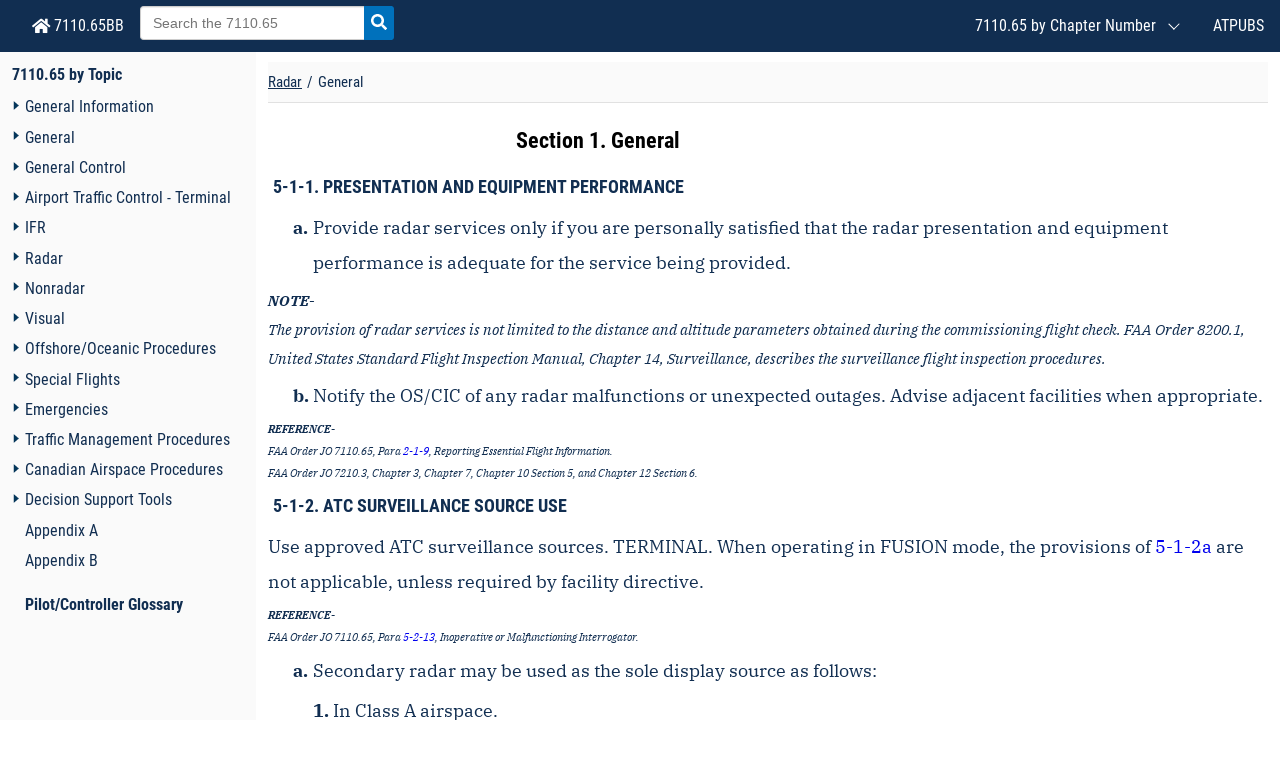

--- FILE ---
content_type: text/html;charset=utf-8
request_url: https://www.faa.gov/air_traffic/publications/atpubs/atc_html/chap5_section_1.html
body_size: 10080
content:
<!DOCTYPE html><html lang="en"><head>
    <meta charset="UTF-8">
    <meta name="viewport" content="width=device-width, initial-scale=1.0">
            <!-- Insert favicon -->
            <link rel="apple-touch-icon" sizes="180x180" href="./assets/img/apple-touch-icon.png">
            <link rel="icon" type="image/png" sizes="32x32" href="./assets/img/favicon-32x32.png">
            <link rel="icon" type="image/png" sizes="16x16" href="./assets/img/favicon-16x16.png">
            <link rel="manifest" href="./assets/img/site.webmanifest">
            <link rel="mask-icon" href="./assets/img/safari-pinned-tab.svg">
            <!-- Styles -->
    <meta http-equiv="X-UA-Compatible" content="ie=edge"><link rel="stylesheet" href="./assets/css/gfonts.css">
<link rel="stylesheet" href="./assets/fontawesome/css/all.css">
<link rel="stylesheet" href="./assets/css/atc_nav_search.css">
<link rel="stylesheet" href="./assets/css/atc_styles.css">
<link rel="stylesheet" href="./assets/css/atc_faa_ol.css">
<link rel="stylesheet" href="./assets/css/olstyles.css">
<link rel="stylesheet" href="./assets/css/atc_cust_styles.css">
<title>General</title>
</head><body id="atc-body"><header class="header"><nav role="navigation" class="navbar">
          <div class="navbar-brand">
             <div class="publication_name"><a class="navbar-item" href="./"><i class="fas fa-home"></i> 7110.65BB</a>
             </div><div class="navbar-search">
<form class="navbar-item usa-search usa-search-small" id="search_form" action="https://search.usa.gov/search" accept-charset="UTF-8" method="get"><input name="utf8" type="hidden" value="✓">
    <input type="hidden" name="affiliate" id="affiliate" value="atc__content">
     <input placeholder="Search the 7110.65" type="search" title="Search field" name="query" id="query" class="form-control typeahead-enabled tt-input" autocomplete="on">
     <button id="search-button" type="submit" class="button-reset color-inherit"><svg aria-hidden="true" focusable="false" data-prefix="fas" data-icon="search" role="img" xmlns="http://www.w3.org/2000/svg" viewBox="0 0 512 512" class="svg-inline--fa fa-search fa-w-16 fa-fw"><path fill="currentColor" d="M505 442.7L405.3 343c-4.5-4.5-10.6-7-17-7H372c27.6-35.3 44-79.7 44-128C416 93.1 322.9 0 208 0S0 93.1 0 208s93.1 208 208 208c48.3 0 92.7-16.4 128-44v16.3c0 6.4 2.5 12.5 7 17l99.7 99.7c9.4 9.4 24.6 9.4 33.9 0l28.3-28.3c9.4-9.4 9.4-24.6.1-34zM208 336c-70.7 0-128-57.2-128-128 0-70.7 57.2-128 128-128 70.7 0 128 57.2 128 128 0 70.7-57.2 128-128 128z" class=""/></svg> <span class="sr-only">Search!</span></button>
   </form>
   </div><button aria-label="Navigation button" class="navbar-burger" data-target="topbar-nav">
               <span></span>
               <span></span>
               <span></span>
              </button>
            </div>
            <div id="topbar-nav" class="navbar-menu">
              <div class="navbar-end">
              <div class="navbar-item has-dropdown is-hoverable">
                <div class="navbar-link">7110.65 by Chapter Number</div>
                <div class="navbar-dropdown"><a class="navbar-item atc-chap-number-dropdown" href="./chap_1.html" rel="noopener">Chapter 1. General</a><a class="navbar-item atc-chap-number-dropdown" href="./chap_2.html" rel="noopener">Chapter 2. General Control</a><a class="navbar-item atc-chap-number-dropdown" href="./chap_3.html" rel="noopener">Chapter 3. Airport Traffic Control - Terminal</a><a class="navbar-item atc-chap-number-dropdown" href="./chap_4.html" rel="noopener">Chapter 4. IFR</a><a class="navbar-item atc-chap-number-dropdown" href="./chap_5.html" rel="noopener">Chapter 5. Radar</a><a class="navbar-item atc-chap-number-dropdown" href="./chap_6.html" rel="noopener">Chapter 6. Nonradar</a><a class="navbar-item atc-chap-number-dropdown" href="./chap_7.html" rel="noopener">Chapter 7. Visual</a><a class="navbar-item atc-chap-number-dropdown" href="./chap_8.html" rel="noopener">Chapter 8. Offshore/Oceanic Procedures</a><a class="navbar-item atc-chap-number-dropdown" href="./chap_9.html" rel="noopener">Chapter 9. Special Flights</a><a class="navbar-item atc-chap-number-dropdown" href="./chap_10.html" rel="noopener">Chapter 10. Emergencies</a><a class="navbar-item atc-chap-number-dropdown" href="./chap_11.html" rel="noopener">Chapter 11. Traffic Management Procedures</a><a class="navbar-item atc-chap-number-dropdown" href="./chap_12.html" rel="noopener">Chapter 12. Canadian Airspace Procedures</a><a class="navbar-item atc-chap-number-dropdown" href="./chap_13.html" rel="noopener">Chapter 13. Decision Support Tools</a><!-- Appendices -->
                    <a class="navbar-item atc-chap-number-dropdown" href="./appendix_a.html" arial-label="Appendix A" rel="noopener">Appendix A</a>
                    <a class="navbar-item atc-chap-number-dropdown" href="./appendix_b.html" arial-label="Appendix B" rel="noopener">Appendix B</a>
                </div>
              </div>
              <a class="navbar-item" href="http://www.faa.gov/air_traffic/publications/" target="_blank" aria-label="Air Traffic Publications (New Window)" rel="noopener">
                ATPUBS
              </a>
            </div>
          </div>
        </nav>
      </header><div class="main-wrapper" id="main-wrapper"><div class="navigation-container">
        <aside class="navigation">
            <div class="panels">
                <div class="navigation-menu is-active" data-panel="menu">
                    <nav role="navigation" class="nav-menu"><h3 class="title"><a href="./" arial-label="FAA Order 7110.65 home page">7110.65 by Topic</a></h3>
                        <ul class="nav-list"><li class="nav-item is-active" data-depth="0" data-id="menu-0-4">
                                        <ul class="nav-list">
                                          <li class="nav-item" data-depth="1" data-id="menu-1-/chap_0">
                                            <button class="nav-toggle" aria-label="Navigation toggler"></button>
                                            <span class="nav-text" style="cursor: pointer;"></span>
											<a class="nav-link" href="./chap_0.html">General Information</a>
                                        <ul class="nav-list"><li class="nav-item is-active" data-depth="2" data-id="menu-2-/chap0_info_eoc">
                                            <a class="nav-link" href="./chap0_info_eoc.html">Explanation of Changes</a>
                                          </li></ul>
                                          </li>
                                        </ul>
                                          </li><li class="nav-item is-active" data-depth="0" data-id="menu-0-4">
                                        <ul class="nav-list">
                                          <li class="nav-item" data-depth="1" data-id="menu-1-/chap_1">
                                            <button class="nav-toggle" aria-label="Navigation toggler"></button>
                                            <span class="nav-text" style="cursor: pointer;"></span>
											<a class="nav-link" href="./chap_1.html">General</a>
                                        <ul class="nav-list"><li class="nav-item is-active" data-depth="2" data-id="menu-2-/chap1_section_1">
                                            <a class="nav-link" href="./chap1_section_1.html">Introduction</a>
                                          </li><li class="nav-item is-active" data-depth="2" data-id="menu-2-/chap1_section_2">
                                            <a class="nav-link" href="./chap1_section_2.html">Terms of Reference</a>
                                          </li></ul>
                                          </li>
                                        </ul>
                                          </li><li class="nav-item is-active" data-depth="0" data-id="menu-0-4">
                                        <ul class="nav-list">
                                          <li class="nav-item" data-depth="1" data-id="menu-1-/chap_2">
                                            <button class="nav-toggle" aria-label="Navigation toggler"></button>
                                            <span class="nav-text" style="cursor: pointer;"></span>
											<a class="nav-link" href="./chap_2.html">General Control</a>
                                        <ul class="nav-list"><li class="nav-item is-active" data-depth="2" data-id="menu-2-/chap2_section_1">
                                            <a class="nav-link" href="./chap2_section_1.html">General</a>
                                          </li><li class="nav-item is-active" data-depth="2" data-id="menu-2-/chap2_section_2">
                                            <a class="nav-link" href="./chap2_section_2.html">Flight Plans and Control Information</a>
                                          </li><li class="nav-item is-active" data-depth="2" data-id="menu-2-/chap2_section_3">
                                            <a class="nav-link" href="./chap2_section_3.html">Flight Progress Strips</a>
                                          </li><li class="nav-item is-active" data-depth="2" data-id="menu-2-/chap2_section_4">
                                            <a class="nav-link" href="./chap2_section_4.html">Radio and Interphone Communications</a>
                                          </li><li class="nav-item is-active" data-depth="2" data-id="menu-2-/chap2_section_5">
                                            <a class="nav-link" href="./chap2_section_5.html">Route and NAVAID Description</a>
                                          </li><li class="nav-item is-active" data-depth="2" data-id="menu-2-/chap2_section_6">
                                            <a class="nav-link" href="./chap2_section_6.html">Weather Information</a>
                                          </li><li class="nav-item is-active" data-depth="2" data-id="menu-2-/chap2_section_7">
                                            <a class="nav-link" href="./chap2_section_7.html">Altimeter Settings</a>
                                          </li><li class="nav-item is-active" data-depth="2" data-id="menu-2-/chap2_section_8">
                                            <a class="nav-link" href="./chap2_section_8.html">Runway Visibility Reporting- Terminal</a>
                                          </li><li class="nav-item is-active" data-depth="2" data-id="menu-2-/chap2_section_9">
                                            <a class="nav-link" href="./chap2_section_9.html">Automatic Terminal Information Service Procedures</a>
                                          </li><li class="nav-item is-active" data-depth="2" data-id="menu-2-/chap2_section_10">
                                            <a class="nav-link" href="./chap2_section_10.html">Team Position Responsibilities</a>
                                          </li></ul>
                                          </li>
                                        </ul>
                                          </li><li class="nav-item is-active" data-depth="0" data-id="menu-0-4">
                                        <ul class="nav-list">
                                          <li class="nav-item" data-depth="1" data-id="menu-1-/chap_3">
                                            <button class="nav-toggle" aria-label="Navigation toggler"></button>
                                            <span class="nav-text" style="cursor: pointer;"></span>
											<a class="nav-link" href="./chap_3.html">Airport Traffic Control - Terminal</a>
                                        <ul class="nav-list"><li class="nav-item is-active" data-depth="2" data-id="menu-2-/chap3_section_1">
                                            <a class="nav-link" href="./chap3_section_1.html">General</a>
                                          </li><li class="nav-item is-active" data-depth="2" data-id="menu-2-/chap3_section_2">
                                            <a class="nav-link" href="./chap3_section_2.html">Visual Signs</a>
                                          </li><li class="nav-item is-active" data-depth="2" data-id="menu-2-/chap3_section_3">
                                            <a class="nav-link" href="./chap3_section_3.html">Airport Conditions</a>
                                          </li><li class="nav-item is-active" data-depth="2" data-id="menu-2-/chap3_section_4">
                                            <a class="nav-link" href="./chap3_section_4.html">Airport Lighting</a>
                                          </li><li class="nav-item is-active" data-depth="2" data-id="menu-2-/chap3_section_5">
                                            <a class="nav-link" href="./chap3_section_5.html">Runway Selection</a>
                                          </li><li class="nav-item is-active" data-depth="2" data-id="menu-2-/chap3_section_6">
                                            <a class="nav-link" href="./chap3_section_6.html">Airport Surface Detection Procedures</a>
                                          </li><li class="nav-item is-active" data-depth="2" data-id="menu-2-/chap3_section_7">
                                            <a class="nav-link" href="./chap3_section_7.html">Taxi and Ground Movement Procedures</a>
                                          </li><li class="nav-item is-active" data-depth="2" data-id="menu-2-/chap3_section_8">
                                            <a class="nav-link" href="./chap3_section_8.html">Spacing and Sequencing</a>
                                          </li><li class="nav-item is-active" data-depth="2" data-id="menu-2-/chap3_section_9">
                                            <a class="nav-link" href="./chap3_section_9.html">Departure Procedures and Separation</a>
                                          </li><li class="nav-item is-active" data-depth="2" data-id="menu-2-/chap3_section_10">
                                            <a class="nav-link" href="./chap3_section_10.html">Arrival Procedures and Separation</a>
                                          </li><li class="nav-item is-active" data-depth="2" data-id="menu-2-/chap3_section_11">
                                            <a class="nav-link" href="./chap3_section_11.html">Helicopter Operations</a>
                                          </li><li class="nav-item is-active" data-depth="2" data-id="menu-2-/chap3_section_12">
                                            <a class="nav-link" href="./chap3_section_12.html">Sea Lane Operations</a>
                                          </li></ul>
                                          </li>
                                        </ul>
                                          </li><li class="nav-item is-active" data-depth="0" data-id="menu-0-4">
                                        <ul class="nav-list">
                                          <li class="nav-item" data-depth="1" data-id="menu-1-/chap_4">
                                            <button class="nav-toggle" aria-label="Navigation toggler"></button>
                                            <span class="nav-text" style="cursor: pointer;"></span>
											<a class="nav-link" href="./chap_4.html">IFR</a>
                                        <ul class="nav-list"><li class="nav-item is-active" data-depth="2" data-id="menu-2-/chap4_section_1">
                                            <a class="nav-link" href="./chap4_section_1.html">NAVAID Use Limitations</a>
                                          </li><li class="nav-item is-active" data-depth="2" data-id="menu-2-/chap4_section_2">
                                            <a class="nav-link" href="./chap4_section_2.html">Clearances</a>
                                          </li><li class="nav-item is-active" data-depth="2" data-id="menu-2-/chap4_section_3">
                                            <a class="nav-link" href="./chap4_section_3.html">Departure Procedures</a>
                                          </li><li class="nav-item is-active" data-depth="2" data-id="menu-2-/chap4_section_4">
                                            <a class="nav-link" href="./chap4_section_4.html">Route Assignment</a>
                                          </li><li class="nav-item is-active" data-depth="2" data-id="menu-2-/chap4_section_5">
                                            <a class="nav-link" href="./chap4_section_5.html">Altitude Assignment and Verification</a>
                                          </li><li class="nav-item is-active" data-depth="2" data-id="menu-2-/chap4_section_6">
                                            <a class="nav-link" href="./chap4_section_6.html">Holding Aircraft</a>
                                          </li><li class="nav-item is-active" data-depth="2" data-id="menu-2-/chap4_section_7">
                                            <a class="nav-link" href="./chap4_section_7.html">Arrival Procedures</a>
                                          </li><li class="nav-item is-active" data-depth="2" data-id="menu-2-/chap4_section_8">
                                            <a class="nav-link" href="./chap4_section_8.html">Approach Clearance Procedures</a>
                                          </li></ul>
                                          </li>
                                        </ul>
                                          </li><li class="nav-item is-active" data-depth="0" data-id="menu-0-4">
                                        <ul class="nav-list">
                                          <li class="nav-item" data-depth="1" data-id="menu-1-/chap_5">
                                            <button class="nav-toggle" aria-label="Navigation toggler"></button>
                                            <span class="nav-text" style="cursor: pointer;"></span>
											<a class="nav-link" href="./chap_5.html">Radar</a>
                                        <ul class="nav-list"><li class="nav-item is-active" data-depth="2" data-id="menu-2-/chap5_section_1">
                                            <a class="nav-link" href="./chap5_section_1.html">General</a>
                                          </li><li class="nav-item is-active" data-depth="2" data-id="menu-2-/chap5_section_2">
                                            <a class="nav-link" href="./chap5_section_2.html">Beacon/ADS-B Systems</a>
                                          </li><li class="nav-item is-active" data-depth="2" data-id="menu-2-/chap5_section_3">
                                            <a class="nav-link" href="./chap5_section_3.html">Radar Identification</a>
                                          </li><li class="nav-item is-active" data-depth="2" data-id="menu-2-/chap5_section_4">
                                            <a class="nav-link" href="./chap5_section_4.html">Transfer of Radar Identification</a>
                                          </li><li class="nav-item is-active" data-depth="2" data-id="menu-2-/chap5_section_5">
                                            <a class="nav-link" href="./chap5_section_5.html">Radar Separation</a>
                                          </li><li class="nav-item is-active" data-depth="2" data-id="menu-2-/chap5_section_6">
                                            <a class="nav-link" href="./chap5_section_6.html">Vectoring</a>
                                          </li><li class="nav-item is-active" data-depth="2" data-id="menu-2-/chap5_section_7">
                                            <a class="nav-link" href="./chap5_section_7.html">Speed Adjustment</a>
                                          </li><li class="nav-item is-active" data-depth="2" data-id="menu-2-/chap5_section_8">
                                            <a class="nav-link" href="./chap5_section_8.html">Radar Departures</a>
                                          </li><li class="nav-item is-active" data-depth="2" data-id="menu-2-/chap5_section_9">
                                            <a class="nav-link" href="./chap5_section_9.html">Radar Arrivals</a>
                                          </li><li class="nav-item is-active" data-depth="2" data-id="menu-2-/chap5_section_10">
                                            <a class="nav-link" href="./chap5_section_10.html">Radar Approaches - Terminal</a>
                                          </li><li class="nav-item is-active" data-depth="2" data-id="menu-2-/chap5_section_11">
                                            <a class="nav-link" href="./chap5_section_11.html">Surveillance Approaches - Terminal</a>
                                          </li><li class="nav-item is-active" data-depth="2" data-id="menu-2-/chap5_section_12">
                                            <a class="nav-link" href="./chap5_section_12.html">PAR Approaches - Terminal</a>
                                          </li><li class="nav-item is-active" data-depth="2" data-id="menu-2-/chap5_section_14">
                                            <a class="nav-link" href="./chap5_section_13.html">Automation - En Route</a>
                                          </li><li class="nav-item is-active" data-depth="2" data-id="menu-2-/chap5_section_15">
                                            <a class="nav-link" href="./chap5_section_14.html">Standard Terminal Automation Replacement System (STARS)-Terminal</a>
                                          </li></ul>
                                          </li>
                                        </ul>
                                          </li><li class="nav-item is-active" data-depth="0" data-id="menu-0-4">
                                        <ul class="nav-list">
                                          <li class="nav-item" data-depth="1" data-id="menu-1-/chap_6">
                                            <button class="nav-toggle" aria-label="Navigation toggler"></button>
                                            <span class="nav-text" style="cursor: pointer;"></span>
											<a class="nav-link" href="./chap_6.html">Nonradar</a>
                                        <ul class="nav-list"><li class="nav-item is-active" data-depth="2" data-id="menu-2-/chap6_section_1">
                                            <a class="nav-link" href="./chap6_section_1.html">General</a>
                                          </li><li class="nav-item is-active" data-depth="2" data-id="menu-2-/chap6_section_2">
                                            <a class="nav-link" href="./chap6_section_2.html">Initial Separation of Successive Departing Aircraft</a>
                                          </li><li class="nav-item is-active" data-depth="2" data-id="menu-2-/chap6_section_3">
                                            <a class="nav-link" href="./chap6_section_3.html">Initial Separation of Departing and Arriving Aircraft</a>
                                          </li><li class="nav-item is-active" data-depth="2" data-id="menu-2-/chap6_section_4">
                                            <a class="nav-link" href="./chap6_section_4.html">Longitudinal Separation</a>
                                          </li><li class="nav-item is-active" data-depth="2" data-id="menu-2-/chap6_section_5">
                                            <a class="nav-link" href="./chap6_section_5.html">Lateral Separation</a>
                                          </li><li class="nav-item is-active" data-depth="2" data-id="menu-2-/chap6_section_6">
                                            <a class="nav-link" href="./chap6_section_6.html">Vertical Separation</a>
                                          </li><li class="nav-item is-active" data-depth="2" data-id="menu-2-/chap6_section_7">
                                            <a class="nav-link" href="./chap6_section_7.html">Timed Approaches</a>
                                          </li></ul>
                                          </li>
                                        </ul>
                                          </li><li class="nav-item is-active" data-depth="0" data-id="menu-0-4">
                                        <ul class="nav-list">
                                          <li class="nav-item" data-depth="1" data-id="menu-1-/chap_7">
                                            <button class="nav-toggle" aria-label="Navigation toggler"></button>
                                            <span class="nav-text" style="cursor: pointer;"></span>
											<a class="nav-link" href="./chap_7.html">Visual</a>
                                        <ul class="nav-list"><li class="nav-item is-active" data-depth="2" data-id="menu-2-/chap7_section_1">
                                            <a class="nav-link" href="./chap7_section_1.html">General</a>
                                          </li><li class="nav-item is-active" data-depth="2" data-id="menu-2-/chap7_section_2">
                                            <a class="nav-link" href="./chap7_section_2.html">Visual Separation</a>
                                          </li><li class="nav-item is-active" data-depth="2" data-id="menu-2-/chap7_section_3">
                                            <a class="nav-link" href="./chap7_section_3.html">VFR‐On‐Top</a>
                                          </li><li class="nav-item is-active" data-depth="2" data-id="menu-2-/chap7_section_4">
                                            <a class="nav-link" href="./chap7_section_4.html">Approaches</a>
                                          </li><li class="nav-item is-active" data-depth="2" data-id="menu-2-/chap7_section_5">
                                            <a class="nav-link" href="./chap7_section_5.html">Special VFR (SVFR)</a>
                                          </li><li class="nav-item is-active" data-depth="2" data-id="menu-2-/chap7_section_6">
                                            <a class="nav-link" href="./chap7_section_6.html">Basic Radar Service to VFR Aircraft - Terminal</a>
                                          </li><li class="nav-item is-active" data-depth="2" data-id="menu-2-/chap7_section_7">
                                            <a class="nav-link" href="./chap7_section_7.html">Terminal Radar Service Area (TRSA) - Terminal</a>
                                          </li><li class="nav-item is-active" data-depth="2" data-id="menu-2-/chap7_section_8">
                                            <a class="nav-link" href="./chap7_section_8.html">Class C Service - Terminal</a>
                                          </li><li class="nav-item is-active" data-depth="2" data-id="menu-2-/chap7_section_9">
                                            <a class="nav-link" href="./chap7_section_9.html">Class B Service Area - Terminal</a>
                                          </li></ul>
                                          </li>
                                        </ul>
                                          </li><li class="nav-item is-active" data-depth="0" data-id="menu-0-4">
                                        <ul class="nav-list">
                                          <li class="nav-item" data-depth="1" data-id="menu-1-/chap_8">
                                            <button class="nav-toggle" aria-label="Navigation toggler"></button>
                                            <span class="nav-text" style="cursor: pointer;"></span>
											<a class="nav-link" href="./chap_8.html">Offshore/Oceanic Procedures</a>
                                        <ul class="nav-list"><li class="nav-item is-active" data-depth="2" data-id="menu-2-/chap8_section_1">
                                            <a class="nav-link" href="./chap8_section_1.html">General</a>
                                          </li><li class="nav-item is-active" data-depth="2" data-id="menu-2-/chap8_section_2">
                                            <a class="nav-link" href="./chap8_section_2.html">Coordination</a>
                                          </li><li class="nav-item is-active" data-depth="2" data-id="menu-2-/chap8_section_3">
                                            <a class="nav-link" href="./chap8_section_3.html">Longitudinal Separation</a>
                                          </li><li class="nav-item is-active" data-depth="2" data-id="menu-2-/chap8_section_4">
                                            <a class="nav-link" href="./chap8_section_4.html">Lateral Separation</a>
                                          </li><li class="nav-item is-active" data-depth="2" data-id="menu-2-/chap8_section_5">
                                            <a class="nav-link" href="./chap8_section_5.html">Offshore/Oceanic Transition Procedures</a>
                                          </li><li class="nav-item is-active" data-depth="2" data-id="menu-2-/chap8_section_6">
                                            <a class="nav-link" href="./chap8_section_6.html">Separation from Airspace Reservations</a>
                                          </li><li class="nav-item is-active" data-depth="2" data-id="menu-2-/chap8_section_7">
                                            <a class="nav-link" href="./chap8_section_7.html">North Atlantic ICAO Region</a>
                                          </li><li class="nav-item is-active" data-depth="2" data-id="menu-2-/chap8_section_8">
                                            <a class="nav-link" href="./chap8_section_8.html">Caribbean ICAO Region</a>
                                          </li><li class="nav-item is-active" data-depth="2" data-id="menu-2-/chap8_section_9">
                                            <a class="nav-link" href="./chap8_section_9.html">Pacific ICAO Region</a>
                                          </li><li class="nav-item is-active" data-depth="2" data-id="menu-2-/chap8_section_10">
                                            <a class="nav-link" href="./chap8_section_10.html">North American ICAO Region</a>
                                          </li></ul>
                                          </li>
                                        </ul>
                                          </li><li class="nav-item is-active" data-depth="0" data-id="menu-0-4">
                                        <ul class="nav-list">
                                          <li class="nav-item" data-depth="1" data-id="menu-1-/chap_9">
                                            <button class="nav-toggle" aria-label="Navigation toggler"></button>
                                            <span class="nav-text" style="cursor: pointer;"></span>
											<a class="nav-link" href="./chap_9.html">Special Flights</a>
                                        <ul class="nav-list"><li class="nav-item is-active" data-depth="2" data-id="menu-2-/chap9_section_1">
                                            <a class="nav-link" href="./chap9_section_1.html">General</a>
                                          </li><li class="nav-item is-active" data-depth="2" data-id="menu-2-/chap9_section_2">
                                            <a class="nav-link" href="./chap9_section_2.html">Special Operations</a>
                                          </li><li class="nav-item is-active" data-depth="2" data-id="menu-2-/chap9_section_3">
                                            <a class="nav-link" href="./chap9_section_3.html">Special Use, ATC-Assigned Airspace, and Stationary ALTRVs</a>
                                          </li><li class="nav-item is-active" data-depth="2" data-id="menu-2-/chap9_section_4">
                                            <a class="nav-link" href="./chap9_section_4.html">Fuel Dumping</a>
                                          </li><li class="nav-item is-active" data-depth="2" data-id="menu-2-/chap9_section_5">
                                            <a class="nav-link" href="./chap9_section_5.html">Jettisoning of External Stores</a>
                                          </li><li class="nav-item is-active" data-depth="2" data-id="menu-2-/chap9_section_6">
                                            <a class="nav-link" href="./chap9_section_6.html">Unmanned Free Balloons</a>
                                          </li><li class="nav-item is-active" data-depth="2" data-id="menu-2-/chap9_section_7">
                                            <a class="nav-link" href="./chap9_section_7.html">Parachute Operations</a>
                                          </li><li class="nav-item is-active" data-depth="2" data-id="menu-2-/chap9_section_8">
                                            <a class="nav-link" href="./chap9_section_8.html">Unidentified Flying Object (UFO) Reports</a>
                                          </li></ul>
                                          </li>
                                        </ul>
                                          </li><li class="nav-item is-active" data-depth="0" data-id="menu-0-4">
                                        <ul class="nav-list">
                                          <li class="nav-item" data-depth="1" data-id="menu-1-/chap_10">
                                            <button class="nav-toggle" aria-label="Navigation toggler"></button>
                                            <span class="nav-text" style="cursor: pointer;"></span>
											<a class="nav-link" href="./chap_10.html">Emergencies</a>
                                        <ul class="nav-list"><li class="nav-item is-active" data-depth="2" data-id="menu-2-/chap10_section_1">
                                            <a class="nav-link" href="./chap10_section_1.html">General</a>
                                          </li><li class="nav-item is-active" data-depth="2" data-id="menu-2-/chap10_section_2">
                                            <a class="nav-link" href="./chap10_section_2.html">Emergency Assistance</a>
                                          </li><li class="nav-item is-active" data-depth="2" data-id="menu-2-/chap10_section_3">
                                            <a class="nav-link" href="./chap10_section_3.html">Overdue Aircraft</a>
                                          </li><li class="nav-item is-active" data-depth="2" data-id="menu-2-/chap10_section_4">
                                            <a class="nav-link" href="./chap10_section_4.html">Control Actions</a>
                                          </li><li class="nav-item is-active" data-depth="2" data-id="menu-2-/chap10_section_5">
                                            <a class="nav-link" href="./chap10_section_5.html">Miscellaneous Operations</a>
                                          </li><li class="nav-item is-active" data-depth="2" data-id="menu-2-/chap10_section_6">
                                            <a class="nav-link" href="./chap10_section_6.html">Oceanic Emergency Procedures</a>
                                          </li><li class="nav-item is-active" data-depth="2" data-id="menu-2-/chap10_section_7">
                                            <a class="nav-link" href="./chap10_section_7.html">Ground Missile Emergencies</a>
                                          </li></ul>
                                          </li>
                                        </ul>
                                          </li><li class="nav-item is-active" data-depth="0" data-id="menu-0-4">
                                        <ul class="nav-list">
                                          <li class="nav-item" data-depth="1" data-id="menu-1-/chap_11">
                                            <button class="nav-toggle" aria-label="Navigation toggler"></button>
                                            <span class="nav-text" style="cursor: pointer;"></span>
											<a class="nav-link" href="./chap_11.html">Traffic Management Procedures</a>
                                        <ul class="nav-list"><li class="nav-item is-active" data-depth="2" data-id="menu-2-/chap11_section_1">
                                            <a class="nav-link" href="./chap11_section_1.html">General</a>
                                          </li></ul>
                                          </li>
                                        </ul>
                                          </li><li class="nav-item is-active" data-depth="0" data-id="menu-0-4">
                                        <ul class="nav-list">
                                          <li class="nav-item" data-depth="1" data-id="menu-1-/chap_12">
                                            <button class="nav-toggle" aria-label="Navigation toggler"></button>
                                            <span class="nav-text" style="cursor: pointer;"></span>
											<a class="nav-link" href="./chap_12.html">Canadian Airspace Procedures</a>
                                        <ul class="nav-list"><li class="nav-item is-active" data-depth="2" data-id="menu-2-/chap12_section_1">
                                            <a class="nav-link" href="./chap12_section_1.html">General Control</a>
                                          </li></ul>
                                          </li>
                                        </ul>
                                          </li><li class="nav-item is-active" data-depth="0" data-id="menu-0-4">
                                        <ul class="nav-list">
                                          <li class="nav-item" data-depth="1" data-id="menu-1-/chap_13">
                                            <button class="nav-toggle" aria-label="Navigation toggler"></button>
                                            <span class="nav-text" style="cursor: pointer;"></span>
											<a class="nav-link" href="./chap_13.html">Decision Support Tools</a>
                                        <ul class="nav-list"><li class="nav-item is-active" data-depth="2" data-id="menu-2-/chap13_section_1">
                                            <a class="nav-link" href="./chap13_section_1.html">ERAM – En Route</a>
                                          </li><li class="nav-item is-active" data-depth="2" data-id="menu-2-/chap13_section_2">
                                            <a class="nav-link" href="./chap13_section_2.html">ATOP - Oceanic</a>
                                          </li></ul>
                                          </li>
                                        </ul>
                                          </li><!-- Appendices -->
                            <li class="nav-item" data-depth="0"><a class="nav-link" href="./appendix_a.html">Appendix A</a></li>
                            <li class="nav-item" data-depth="0"><a class="nav-link" href="./appendix_b.html">Appendix B</a></li>
							
							<li class="nav-item" data-depth="0"><a href="https://www.faa.gov/air_traffic/publications/atpubs/pcg_html/" arial-label="Pilot/Controller Glossary home page"><h4>Pilot/Controller Glossary</h4></a></li>
							
                            </ul>
							
                        </nav>
                        </div>
                                <div class="context">

                                </div>

                </div>
            </aside>
    </div><main class="main-content usa-content" id="main"><div class="toolbar" role="navigation">
    <button title="navigation-toggle" class="navigation-toggle"></button>
      <nav class="crumbs" aria-label="breadcrumbs">
          <ul>
            <!-- Get the chapter number from the section id --><!-- Link to chapter -->
                <li class="crumb"> <a aria-label="Chapter title" class="chapter-link-title" href="./chap_5.html">Radar</a></li><li class="crumb">General</li>
            </ul>
      </nav>
</div><h1 id="atc0501.html.1" class="chapter-header"><a name="$PI6eJACK" id="$PI6eJACK"></a><a name="?uit613e5Mary" id="?uit613e5Mary"></a></h1><h2 class="section-header center chap5_section_1">Section 1. General</h2><ol class="level-one paragraph-title"><li class="level-one-item"><a class="anchor" name="cjxqP1193Tawa" id="cjxqP1193Tawa"></a>PRESENTATION AND EQUIPMENT PERFORMANCE
</li></ol><ol class="level-two"><li class="level-two-item">
Provide radar services only if you are personally satisfied that the radar presentation and equipment performance is adequate for the service being provided.
</li></ol><div class="note-box example-box phraseology-box"><p class="note-example-phraseo-title">NOTE-</p><p class="note-example-phraseo-parag">
The provision of radar services is not limited to the distance and altitude parameters obtained during the commissioning flight check. FAA Order 8200.1, United States Standard Flight Inspection Manual, Chapter 14, Surveillance, describes the surveillance flight inspection procedures.
</p></div><ol class="level-two"><li class="level-two-item">
Notify the OS/CIC of any radar malfunctions or unexpected outages. Advise adjacent facilities when appropriate.
</li></ol><div class="reference-box"><p class="reference-title">REFERENCE-</p><p class="reference-parag">
FAA Order JO 7110.65, Para <a href="chap2_section_1.html#PgI154JACK"><span class="linked-text">2-1-9</span></a>, Reporting Essential Flight Information.<br>
FAA Order JO 7210.3, Chapter 3, Chapter 7, Chapter 10 Section 5, and Chapter 12 Section 6.
</p></div><ol class="level-one paragraph-title"><li class="level-one-item"><a class="anchor" name="aaI46JACK" id="aaI46JACK"></a>ATC SURVEILLANCE SOURCE USE
</li></ol><p class="paragraph-list-item-content">
Use approved ATC surveillance sources. TERMINAL. When operating in FUSION mode, the provisions of <a href="#aaI46JACK"><span class="linked-text">5-1-2</span></a><a href="#wDrWb139bShaw">a</a> are not applicable, unless required by facility directive.
</p><div class="reference-box"><p class="reference-title">REFERENCE-</p><p class="reference-parag">
FAA Order JO 7110.65, Para <a href="chap5_section_2.html#CeIb4JACK"><span class="linked-text">5-2-13</span></a>, Inoperative or Malfunctioning Interrogator.
</p></div><ol class="level-two"><li class="level-two-item">
<a name="wDrWb139bShaw" id="wDrWb139bShaw"></a>Secondary radar may be used as the sole display source as follows:
</li></ol><ol class="level-three"><li class="level-three-item">
In Class A airspace.
</li></ol><div class="reference-box"><p class="reference-title">REFERENCE-</p><p class="reference-parag">
FAA Order JO 7110.65, Para <a href="chap5_section_2.html#?eI258JACK"><span class="linked-text">5-2-14</span></a>, Failed Transponder or <a href="https://www.faa.gov/air_traffic/publications/atpubs/pcg_html/glossary-a.html#$ADS-B"><span class="linked-text">ADS-B</span></a> Out Transmitter.<br>
14 CFR Section 91.135, Operations in Class A Airspace.
</p></div><ol class="level-three"><li class="level-three-item">
Outside Class A airspace, or where mix of Class A airspace/non-Class A airspace exists, only when:
</li></ol><ol class="level-four"><li class="level-four-item">
Additional coverage is provided by secondary radar beyond that of the primary radar, or
</li><li class="level-four-item">
The primary radar is temporarily unusable or out of service. Advise pilots when these conditions exist, or
</li></ol><div class="note-box example-box phraseology-box"><p class="note-example-phraseo-title">PHRASEOLOGY-</p><p class="note-example-phraseo-parag">
PRIMARY RADAR UNAVAILABLE (describe location). RADAR SERVICES AVAILABLE ON TRANSPONDER OR ADS-B EQUIPPED AIRCRAFT ONLY.
</p></div><div class="note-box example-box phraseology-box"><p class="note-example-phraseo-title">NOTE-</p><ol class="note-level-one"><li class="note-level-one-item">
Advisory may be omitted when provided on <a href="https://www.faa.gov/air_traffic/publications/atpubs/pcg_html/glossary-a.html#$ATIS"><span class="linked-text">ATIS</span></a> and pilot indicates having <a href="https://www.faa.gov/air_traffic/publications/atpubs/pcg_html/glossary-a.html#$ATIS"><span class="linked-text">ATIS</span></a> information.
</li><li class="note-level-one-item">
This provision is to authorize secondary radar only operations where there is no primary radar available and the condition is temporary.

</li></ol></div><ol class="level-four"><li class="level-four-item">
A secondary radar system is the only source of radar data for the area of service. <em>TERMINAL</em>. Advise pilots when these conditions exist.
</li></ol><div class="note-box example-box phraseology-box"><p class="note-example-phraseo-title">NOTE-</p><p class="note-example-phraseo-parag">
Advisory may be omitted when provided on <a href="https://www.faa.gov/air_traffic/publications/atpubs/pcg_html/glossary-a.html#$ATIS"><span class="linked-text">ATIS</span></a> or by other appropriate notice to pilots.
</p></div><ol class="level-two"><li class="level-two-item">
<em>TERMINAL.</em> Do not use secondary radar only to conduct surveillance (<a href="https://www.faa.gov/air_traffic/publications/atpubs/pcg_html/glossary-a.html#$ASR"><span class="linked-text">ASR</span></a>) final approaches unless an emergency exists and the pilot concurs.
</li><li class="level-two-item">
Targets derived from <a href="https://www.faa.gov/air_traffic/publications/atpubs/pcg_html/glossary-a.html#$ADS-B"><span class="linked-text">ADS-B</span></a> and WAM may be used for the provision of all terminal services when operating in STARS Fusion, STARS FMA, and STARS Multi‐Sensor Mode, including those associated with any published instrument procedure annotated “radar required.”
</li></ol><div class="note-box example-box phraseology-box"><p id="atc0501.html.2" class="note-example-phraseo-title">NOTE-</p><p class="note-example-phraseo-parag">
Targets derived from WAM cannot be used to provide 3 NM separation in the <a href="https://www.faa.gov/air_traffic/publications/atpubs/pcg_html/glossary-e.html#$EAS"><span class="linked-text">EAS</span></a>. 3 NM targets are not derived from WAM within the <a href="https://www.faa.gov/air_traffic/publications/atpubs/pcg_html/glossary-e.html#$EAS"><span class="linked-text">EAS</span></a>.
</p></div><div class="reference-box"><p class="reference-title">REFERENCE-</p><p class="reference-parag">
FAA Order JO 7110.65, Para <a href="chap4_section_1.html#k9L398JACK"><span class="linked-text">4-1-2</span></a>, Exceptions.<br>
FAA Order JO 7110.65, Para <a href="chap4_section_4.html#jKtOR1348Tawa"><span class="linked-text">4-4-2</span></a>, Route Structure Transitions.<br>
FAA Order JO 7110.65, Para <a href="chap5_section_5.html#ZuK2eeJACK"><span class="linked-text">5-5-1</span></a>, Application.<br>
FAA Order JO 7110.65, Para <a href="chap6_section_5.html#2BH19aJACK"><span class="linked-text">6-5-4</span></a>, Minima Along Other Than Established Airways or Routes.<br>
FAA Order JO 7110.65, <a href="chap6_section_1.html#ar?t61237Mary"><span class="linked-text">Chapter 6</span></a>, Nonradar.<br>
FAA Order JO 7110.65, Para <a href="chap5_section_5.html#PiK190JACK"><span class="linked-text">5-5-4</span></a>, Minima.<br>
FAA Order JO 7210.3, Para 3-6-2, ATC Surveillance Source Use.
</p></div><ol class="level-one paragraph-title"><li class="level-one-item"><a class="anchor" name="KFH24eJACK" id="KFH24eJACK"></a>ELECTRONIC ATTACK (EA) ACTIVITY
</li></ol><ol class="level-two"><li class="level-two-item">
Refer all EA activity requests to the appropriate center supervisor.
</li></ol><div class="reference-box"><p class="reference-title">REFERENCE-</p><p class="reference-parag">
FAA Order JO 7610.4, Chapter 2, Section 3, Electronic Attack (EA) Mission Coordination.
</p></div><div class="note-box example-box phraseology-box"><p class="note-example-phraseo-title">NOTE-</p><p class="note-example-phraseo-parag">
EA activity can subsequently result in a request to apply EA videos to the radar system which may necessitate the decertification of the narrowband search radar. The Systems Engineer should be consulted concerning the effect of EA on the operational use of the narrowband radar prior to approving/disapproving requests to conduct EA activity.
</p></div><ol class="level-two"><li class="level-two-item">
When EA activity interferes with the operational use of radar:
</li></ol><ol class="level-three"><li class="level-three-item">
<em>EN ROUTE. </em>Request the responsible military unit or aircraft, if initial request was received directly from pilot, to suspend the activity.
</li><li class="level-three-item">
<em>TERMINAL. </em>Request suspension of the activity through the <a href="https://www.faa.gov/air_traffic/publications/atpubs/pcg_html/glossary-a.html#$ARTCC"><span class="linked-text">ARTCC</span></a>. If immediate cessation of the activity is required, broadcast the request directly to the EA aircraft on the emergency frequency. Notify the <a href="https://www.faa.gov/air_traffic/publications/atpubs/pcg_html/glossary-a.html#$ARTCC"><span class="linked-text">ARTCC</span></a> of direct broadcast as soon as possible.
</li></ol><ol class="level-two"><li class="level-two-item">
When previously suspended activity will no longer interfere:
</li></ol><ol class="level-three"><li class="level-three-item">
<em>EN ROUTE. </em>Inform the NORAD unit or aircraft that it may be resumed.
</li><li class="level-three-item">
<em>TERMINAL. </em>Inform the <a href="https://www.faa.gov/air_traffic/publications/atpubs/pcg_html/glossary-a.html#$ARTCC"><span class="linked-text">ARTCC</span></a> or aircraft that it may be resumed. Obtain approval from the <a href="https://www.faa.gov/air_traffic/publications/atpubs/pcg_html/glossary-a.html#$ARTCC"><span class="linked-text">ARTCC</span></a> prior to broadcasting a resume clearance directly to the aircraft.
</li></ol><ol class="level-two"><li class="level-two-item">
In each stop request, include your facility name, type of EA activity (chaff dispensing- “stream”/“burst” or electronic jamming- “buzzer”), radar band affected and, when feasible, expected duration of suspension.
</li></ol><div class="note-box example-box phraseology-box"><p class="note-example-phraseo-title">PHRASEOLOGY-</p><p class="note-example-phraseo-parag">
BIG PHOTO (identification, if known) (name) CENTER/TOWER/APPROACH CONTROL.<br>
To stop EA activity:<br>
STOP STREAM/BURST IN AREA (area name) (degree and distance from facility),<br>
 or<br>
STOP BUZZER ON (frequency band or channel).<br>
To resume EA activity:<br>
RESUME STREAM/BURST,<br>
 or<br>
RESUME BUZZER ON (frequency band or channel).
</p></div><ol id="atc0501.html.3" class="level-one paragraph-title"><li class="level-one-item"><a class="anchor" name="McI3caJACK" id="McI3caJACK"></a>MERGING TARGET PROCEDURES
</li></ol><ol class="level-two"><li class="level-two-item">
<a name="d6Uyp3aatcn" id="d6Uyp3aatcn"></a>Except while they are established in a holding pattern, apply merging target procedures to all radar identified:
</li></ol><ol class="level-three"><li class="level-three-item">
Aircraft at 10,000 feet and above.
</li><li class="level-three-item">
Turbojet aircraft regardless of altitude.
</li></ol><div class="reference-box"><p class="reference-title">REFERENCE-</p><p class="reference-parag">
P/CG Term - TURBOJET AIRCRAFT.
</p></div><ol class="level-three"><li class="level-three-item">
Presidential aircraft regardless of altitude.
</li></ol><ol class="level-two"><li class="level-two-item">
<a name="mQ2H212fdWebb" id="mQ2H212fdWebb"></a>Issue traffic information to the aircraft listed in subparagraph <a href="#d6Uyp3aatcn"><span class="linked-text">a</span></a> whose targets appear likely to merge unless the aircraft are separated by more than the appropriate vertical separation minima.
</li></ol><div class="note-box example-box phraseology-box"><p class="note-example-phraseo-title">EXAMPLE-</p><p class="note-example-phraseo-parag">
“Traffic twelve o'clock, seven miles, eastbound, Gulfstream 650, one seven thousand.”<br>
“United Sixteen and American Twenty-Five, traffic twelve o'clock, one zero miles, opposite direction, eastbound Seven Thirty-Seven at flight level three three zero, westbound Airbus Three Twenty at flight level three two zero.”
</p></div><div class="reference-box"><p class="reference-title">REFERENCE-</p><p class="reference-parag">
FAA Order JO 7110.65, Para <a href="chap2_section_4.html#BoK3a2JACK"><span class="linked-text">2-4-21</span></a>, Description of Aircraft Types.
</p></div><ol class="level-two"><li class="level-two-item">
When both aircraft in subparagraph <a href="#mQ2H212fdWebb"><span class="linked-text">b</span></a> are in RVSM airspace and vertically separated by 1,000 feet, and either pilot reports they are unable to maintain RVSM due to turbulence or mountain wave, use vectors to prevent the targets from merging.
</li></ol><div class="note-box example-box phraseology-box"><p class="note-example-phraseo-title">EXAMPLE-</p><p class="note-example-phraseo-parag">
“Delta One Twenty-Three, fly heading two niner zero, vector for traffic. Traffic twelve o'clock, one zero miles, opposite direction, Seven Thirty-Seven, eastbound at flight level three one zero.”
</p></div><ol class="level-two"><li class="level-two-item">
If the pilot requests, vector their aircraft to avoid merging targets with the previously issued traffic.
</li></ol><div class="note-box example-box phraseology-box"><p class="note-example-phraseo-title">NOTE-</p><p class="note-example-phraseo-parag">
Because aircraft closure rates can be rapid, issue traffic with enough time for the pilot to decide if a vector is necessary.
</p></div><ol class="level-two"><li class="level-two-item">
If unable to provide vector service, inform the pilot.
</li></ol><div class="note-box example-box phraseology-box"><p class="note-example-phraseo-title">NOTE-</p><p class="note-example-phraseo-parag">
The phraseology “Unable RVSM due to turbulence (or mountain wave)” is only intended for severe turbulence or other weather encounters with altitude deviations of approximately 200 feet or more.
</p></div><ol class="level-one paragraph-title"><li class="level-one-item"><a class="anchor" id="$paragraph5-1-5"></a>HOLDING PATTERN SURVEILLANCE
</li></ol><p class="paragraph-list-item-content">
Provide radar surveillance of outer fix holding pattern airspace areas, or any portions thereof, shown on your radar scope (displayed on the video map or scribed on the map overlay) whenever aircraft are holding there. Attempt to detect any aircraft that stray outside the area. If you detect an aircraft straying outside the area, assist it to return to the assigned airspace.
</p><ol class="level-one paragraph-title"><li class="level-one-item"><a class="anchor" name="3VL32JACK" id="3VL32JACK"></a>DEVIATION ADVISORIES
</li></ol><p class="paragraph-list-item-content">
Inform an aircraft when it is observed in a position and on a track which will obviously cause the aircraft to deviate from its protected airspace area. If necessary, help the aircraft to return to the assigned protected airspace.
</p><div class="note-box example-box phraseology-box"><p class="note-example-phraseo-title">NOTE-</p><ol class="note-level-one"><li class="note-level-one-item">
RNAV ATS routes have a width of 8 miles and laterally protected airspace of 4 miles on each side of the route centerline
</li><li class="note-level-one-item">
Navigation system performance requirements for operations on RNAV ATS routes require the aircraft system be capable of remaining within 2 miles of the route centerline. Aircraft approaching this limit may be experiencing a navigation system error or failure.

</li></ol></div><div class="reference-box"><p id="atc0501.html.4" class="reference-title">REFERENCE-</p><p class="reference-parag">
FAA Order JO 7110.65, Para <a href="chap4_section_2.html#vUK398JACK"><span class="linked-text">4-2-5</span></a>, Route or Altitude Amendments.<br>
FAA Order JO 7110.65, Para <a href="chap7_section_9.html#JZK1eJACK"><span class="linked-text">7-9-3</span></a>, Methods.<br>
FAA Order JO 7400.2, Para 20-5-2, <a href="https://www.faa.gov/air_traffic/publications/atpubs/pcg_html/glossary-r.html#$RNAV"><span class="linked-text">RNAV</span></a> Route Criteria.<br>
AC 90-100A, U.S. Terminal and En Route Area Navigation (<a href="https://www.faa.gov/air_traffic/publications/atpubs/pcg_html/glossary-r.html#$RNAV"><span class="linked-text">RNAV</span></a>) Operations, Para 8a. Navigation System Accuracy.
</p></div><ol class="level-one paragraph-title"><li class="level-one-item"><a class="anchor" id="$paragraph5-1-7"></a>MANUAL FIX POSTING
</li></ol><p class="paragraph-list-item-content">
<em>EN ROUTE</em>
</p><p class="paragraph-list-item-content">
Manually record the observed or reported time over a fix at least once for each controlled aircraft in your sector of responsibility when the flight progress recording components of the EAS FDP are not operational.
</p><div class="reference-box"><p class="reference-title">REFERENCE-</p><p class="reference-parag">
FAA Order JO 7210.3, Para 6-1-6, Flight Progress Strip Usage.
</p></div><ol class="level-one paragraph-title"><li class="level-one-item"><a class="anchor" id="$paragraph5-1-8"></a>POSITION REPORTING
</li></ol><p class="paragraph-list-item-content">
If necessary, you may request an aircraft to provide an estimate or report over a specific fix. After an aircraft receives the statement “radar contact” from ATC, it discontinues reporting over compulsory reporting points. It resumes normal position reporting when ATC informs it “radar contact lost” or “radar service terminated.”
</p><div class="reference-box"><p class="reference-title">REFERENCE-</p><p class="reference-parag">
P/CG Term - RADAR CONTACT.
</p></div><ol class="level-two"><li class="level-two-item">
When required, inform an aircraft of its position with respect to a fix or airway.
</li></ol><div class="note-box example-box phraseology-box"><p class="note-example-phraseo-title">PHRASEOLOGY-</p><p class="note-example-phraseo-parag">
OVER/PASSING (fix).<br>
(Number of miles) MILES FROM (fix).<br>
(Number of miles) MILES (direction) OF (fix, airway, or location).<br>
CROSSING/JOINING/DEPARTING (airway or route).<br>
INTERCEPTING/CROSSING (name of NAVAID) (specified) <a href="https://www.faa.gov/air_traffic/publications/atpubs/pcg_html/glossary-r.html#$RADIAL"><span class="linked-text">RADIAL</span></a>.
</p></div><ol class="level-one paragraph-title"><li class="level-one-item"><a class="anchor" name="RYK370JACK" id="RYK370JACK"></a>RADAR SERVICE TERMINATION
</li></ol><ol class="level-two"><li class="level-two-item">
Inform aircraft when radar service is terminated.
</li></ol><div class="note-box example-box phraseology-box"><p class="note-example-phraseo-title">PHRASEOLOGY-</p><p class="note-example-phraseo-parag">
RADAR SERVICE TERMINATED (nonradar routing if required).
</p></div><ol class="level-two"><li class="level-two-item">
Radar service is automatically terminated and the aircraft needs not be advised of termination when:
</li></ol><div class="note-box example-box phraseology-box"><p class="note-example-phraseo-title">NOTE-</p><p class="note-example-phraseo-parag">
Termination of radar monitoring when conducting simultaneous <a href="https://www.faa.gov/air_traffic/publications/atpubs/pcg_html/glossary-i.html#$ILS"><span class="linked-text">ILS</span></a> approaches is prescribed in paragraph <a href="chap5_section_9.html#L2K37aJACK"><span class="linked-text">5-9-7</span></a>, Simultaneous Independent Approaches- Dual & Triple.
</p></div><ol class="level-three"><li class="level-three-item">
An aircraft cancels its IFR flight plan, except within Class B airspace, Class C airspace, <a href="https://www.faa.gov/air_traffic/publications/atpubs/pcg_html/glossary-t.html#$TRSA"><span class="linked-text">TRSA</span></a>, or where basic radar service is provided.
</li><li class="level-three-item">
An aircraft conducting an instrument, visual, or contact approach has landed or has been instructed to change to advisory frequency.
</li><li class="level-three-item">
At tower‐controlled airports where radar coverage does not exist to within <sup>1</sup>/<sub>2</sub> mile of the end of the runway, arriving aircraft must be informed when radar service is terminated.
</li></ol><div class="reference-box"><p class="reference-title">REFERENCE-</p><p class="reference-parag">
FAA Order JO 7210.3, Para 10-5-6, Radar Tolerances.
</p></div><ol class="level-three"><li class="level-three-item">
<em>TERMINAL. </em>An arriving VFR aircraft receiving radar service to a tower‐controlled airport within Class B airspace, Class C airspace, <a href="https://www.faa.gov/air_traffic/publications/atpubs/pcg_html/glossary-t.html#$TRSA"><span class="linked-text">TRSA</span></a>, or where basic radar service is provided has landed, or to all other airports, is instructed to change to tower or advisory frequency.
</li><li id="atc0501.html.5" class="level-three-item">
<em>TERMINAL. </em>An aircraft completes a radar approach.
</li></ol><div class="reference-box"><p class="reference-title">REFERENCE-</p><p class="reference-parag">
FAA Order JO 7110.65, Para <a href="chap7_section_6.html#$wK208JACK"><span class="linked-text">7-6-12</span></a>, Service Provided When Tower is Inoperative.
</p></div></main></div><footer class="main-footer">


<nav id="paginator__nav" class="usa-pagination" role="navigation" aria-label="Pagination"><a class="page__nav" aria-label="General" href="./chap_5.html"><i class="fa fa-angle-left" aria-hidden="true"></i>Previous</a> | <a class="page__nav" aria-label="Top of the Page" href="#atc-body">Top</a> | <a class="page__nav" aria-label="Next Page" href="./chap5_section_2.html">Next<i class="fa fa-angle-right" aria-hidden="true"></i></a></nav>
<div class="center footer-details">
      <ul class="footer-items">
        <li class="footer-item"><a href="./" arial-label="FAA Order 7110.65" rel="noopener">7110.65</a> | </li>
        <li class="footer-item"><a href="http://www.faa.gov/air_traffic/publications/">ATPUBS</a> | </li>
        <li class="footer-item"><a href="http://www.faa.gov" target="_blank" aria-label="FAA Order 7110.65 (New Window)" rel="noopener">FAA</a> | </li>
        <li><a class="suggestion-contact" href="mailto:9-AJV-P-HQ-Correspondence@faa.gov">Send your comments regarding this website.</a></li>
      </ul>
      <div>
       </div>
       </div>
  </footer>
<script src="./assets/js/atc-main.js"></script>
<script src="./assets/js/atc-main-2.js"></script>
<!-- Global site tag (gtag.js) - Google Analytics -->
<script async src="./assets/js/js.js?id=UA-139418915-1"></script>
<script>
  window.dataLayer = window.dataLayer || [];
  function gtag(){dataLayer.push(arguments);}
  gtag('js', new Date());

  gtag('config', 'UA-139418915-1');
</script>
</body></html>

--- FILE ---
content_type: text/css;charset=utf-8
request_url: https://www.faa.gov/air_traffic/publications/atpubs/atc_html/assets/css/atc_nav_search.css
body_size: 130
content:
.navbar-brand .navbar-item + .navbar-item {
  -ms-flex-positive: 1;
  -webkit-box-flex: 1;
  flex-grow: 1;
  -ms-flex-pack: end;
  -webkit-box-pack: end;
  justify-content: flex-end;
}

@media screen and (max-width: 768px) {
  .navbar-brand .navbar-item + .navbar-item {
    padding-left: 0;
    padding-right: 0;
  }
}

@media screen and (min-width: 1024px) {
  .navbar-brand {
    -ms-flex-positive: 1;
    -webkit-box-flex: 1;
    flex-grow: 1;
  }

  .navbar-menu {
    -ms-flex-positive: 0;
    -webkit-box-flex: 0;
    flex-grow: 0;
  }
}

#search-input {
  color: #333;
  font-family: inherit;
  font-size:  0.95rem;
  border-radius: 0.1em;
  line-height:  1.5;

}

@media screen and (min-width: 769px) {
  #search-input {
    width: 285px;
  }
}


--- FILE ---
content_type: text/css;charset=utf-8
request_url: https://www.faa.gov/air_traffic/publications/atpubs/atc_html/assets/css/atc_styles.css
body_size: 2976
content:
:root {
    --color-text: #112e51;
    --color-navbar-bg: #112e51;
    --color-navbar-bg-focus: #0071bc;
    --color-navbar-text: #fff
}

body, html {
    height: 100%
}

*, :after, :before {
    -webkit-box-sizing: inherit;
    box-sizing: inherit
}

html {
    -webkit-box-sizing: border-box;
    box-sizing: border-box;
    font-family: 'IBM Plex Serif', 'Libre Franklin', 'Open Sans', sans-serif;
    font-size: 0.8em;
    -webkit-text-size-adjust: 100%;
    -moz-text-size-adjust: 100%;
    -ms-text-size-adjust: 100%;
    text-size-adjust: 100%
}

@media screen and (min-width:1024px) {
    html {
        font-size: 16px;
    }
}

body {
    color: #112e51;
    color: var(--color-text);
    line-height: 2;
    margin: 0
}

a {
    text-decoration: none
}

a:hover {
    text-decoration: underline
}

code, kbd, pre {
    font-family: 'Montserrat', monospace
}

b, dt, strong, th {
    font-weight: 500
}

@media screen and (min-width:1024px) {
    .main-wrapper {
        display: -webkit-box;
        display: -ms-flexbox;
        display: flex
    }
    .main {
        -webkit-box-flex: 1;
        -ms-flex: auto;
        flex: auto;
        min-width: 0
    }
}

:root {
    --drawer-height: 2.5rem
}

.navigation-container {
    display: none;
    position: fixed;
    top: 3.25rem;
    top: var(--navbar-height);
    left: 0;
    width: 100%;
    font-size: .9375rem;
    z-index: 1
}

.navigation-container.is-active {
    display: block
}

@media screen and (min-width:769px) {
    .navigation-container {
        width: 16rem;
        font-size: .975rem
    }
}

@media screen and (min-width:1024px) {
    .navigation-container {
        font-size: 1.03rem;
        -webkit-box-flex: 0;
        -ms-flex: none;
        flex: none;
        display: block;
        position: static;
        top: 0
    }
}

.navigation {
    background-color: #fafafa;
    position: relative;
    top: 2.5rem;
    top: var(--toolbar-height);
    height: calc(100vh - 5.75rem);
    height: calc(100vh - var(--navbar-height) - var(--toolbar-height))
}

@media screen and (min-width:769px) {
    .navigation {
        -webkit-box-shadow: .5px 0 3px #c1c1c1;
        box-shadow: .5px 0 3px #c1c1c1
    }
}

@media screen and (min-width:1024px) {
    .navigation {
        top: 3.25rem;
        top: var(--navbar-height);
        -webkit-box-shadow: none;
        box-shadow: none;
        position: -webkit-sticky;
        position: sticky;
        height: calc(100vh - 3.25rem);
        height: calc(100vh - var(--navbar-height))
    }
}

.navigation .panels {
    font-family: 'Roboto Condensed';
}
.panels h3{
    font-weight: 700;
}
.navigation .panels {
    display: -webkit-box;
    display: -ms-flexbox;
    display: flex;
    -webkit-box-orient: vertical;
    -webkit-box-direction: normal;
    -ms-flex-direction: column;
    flex-direction: column;
    height: inherit
}

html.is-clipped--nav {
    overflow-y: hidden
}

.navigation-menu {
    -webkit-box-flex: 1;
    -ms-flex-positive: 1;
    flex-grow: 1;
    overflow-y: auto;
    display: -webkit-box;
    display: -ms-flexbox;
    display: flex;
    -webkit-box-orient: vertical;
    -webkit-box-direction: normal;
    -ms-flex-direction: column;
    flex-direction: column;
    height: calc(100vh - 8.25rem);
    height: calc(100vh - var(--navbar-height) - var(--toolbar-height) - var(--drawer-height));
    font-family: 'Roboto Condensed';
}

@media screen and (min-width:1024px) {
    .navigation-menu {
        height: calc(100vh - 5.75rem);
        height: calc(100vh - var(--navbar-height) - var(--drawer-height))
    }
}

.navigation-menu:not(.is-active) {
    display: none
}

.navigation-menu::-webkit-scrollbar {
    width: .25rem
}

.navigation-menu::-webkit-scrollbar-thumb {
    background-color: #c1c1c1
}

.nav-menu {
    -webkit-box-flex: 1;
    -ms-flex-positive: 1;
    flex-grow: 1;
    min-height: 0;
    width: 100%;
    padding: .5rem .75rem;
    line-height: 1.35;
    position: relative
}

.nav-menu h3.title {
    margin: 0;
    font-weight: 700;
    color: #112e51;
    font-size: 1em;
    padding: .25em 0 .125em
}

.nav-menu a, .nav-menu a:visited {
    color: inherit
}

.nav-list {
    margin: 0 0 0 .8em;
    padding: 0
}

.nav-menu>.nav-list {
    margin-bottom: .5rem
}

.nav-item {
    list-style: none;
    margin-top: .5em
}

.nav-toggle~.nav-list {
    padding-bottom: .125rem
}

.nav-item[data-depth="0"]>.nav-list:first-child {
    display: block;
    margin: 0
}

.nav-item:not(.is-active)>.nav-list {
    display: none
}

.nav-toggle {
    background: transparent url(../img/caret.svg) no-repeat 50%;
    background-size: 55%;
    border: none;
    cursor: pointer;
    outline: none;
    position: absolute;
    height: 1.4em;
    width: 1.5em;
    margin-left: -1.5em
}

.nav-toggle::-moz-focus-inner {
    border: none
}

.nav-item.is-active>.nav-toggle {
    -webkit-transform: rotate(90deg);
    transform: rotate(90deg)
}

.is-current-page>.nav-link, .is-current-page>.nav-text {
    font-weight: 500
}

:root {
    --toolbar-height: 2.5rem
}

.toolbar {
    color: #5d5d5d;
    -webkit-box-align: center;
    -ms-flex-align: center;
    align-items: center;
    background-color: #fafafa;
    -webkit-box-shadow: 0 1px 0 #e1e1e1;
    box-shadow: 0 1px 0 #e1e1e1;
    display: -webkit-box;
    display: -ms-flexbox;
    display: flex;
    font-size: .95rem;
    height: 2.5rem;
    height: var(--toolbar-height);
    -webkit-box-pack: start;
    -ms-flex-pack: start;
    justify-content: flex-start;
    position: -webkit-sticky;
    position: sticky;
    top: 3.25rem;
    top: var(--navbar-height);
    z-index: 1
}

.toolbar a, .toolbar a:visited {
    color: inherit
}

.navigation-toggle {
    background: url(../img/menu.svg) no-repeat 50% 47.5%;
    background-size: 49%;
    border: none;
    outline: none;
    cursor: pointer;
    display: block;
    height: 2.5rem;
    padding: 0;
    width: 2.5rem;
    margin-right: -.25rem
}

.navigation-toggle::-moz-focus-inner {
    border: none
}

@media screen and (min-width:1024px) {
    .navigation-toggle {
        display: none
    }
}

.navigation-toggle.is-active {
    background-image: url(../img/back.svg);
    background-size: 41.5%
}

.home-link {
    background: url(../img/home-o.svg) no-repeat 50% 45%;
    background-size: 50%;
    display: block;
    height: 2.5rem;
    padding: 0;
    width: 2.5rem
}

.home-link.is-current, .home-link:hover {
    background-image: url(../img/home.svg)
}

crumbs {
    display: none;
    -webkit-box-flex: 1;
    -ms-flex: 1 1;
    flex: 1 1;
    padding: 0 .5rem 0 .75rem;
    line-height: 1.35;
    -webkit-hyphens: none;
    -ms-hyphens: none;
    hyphens: none
}

@media screen and (min-width:1024px) {
    .crumbs {
        display: block
    }
}

a+.crumbs {
    padding-left: .05rem
}

.crumbs ul {
    display: -webkit-box;
    display: -ms-flexbox;
    display: flex;
    -ms-flex-wrap: wrap;
    flex-wrap: wrap;
    margin: 0;
    padding: 0;
    list-style: none
}

.crumbs li {
    display: inline;
    margin: 0;
    font-family: 'Roboto Condensed';
    color: #112e51;
}
.crumbs .chapter-link-title{
    text-decoration: underline;
}
.crumbs .chapter-link-title:hover{
    font-weight: 700;
    color: #0071bc;
}
.crumbs li:after {
    content: "/";
    padding: 0 .3rem
}

.crumbs li:last-of-type:after {
    content: none
}

.page-versions {
    display: none;
    margin-right: .7rem;
    position: relative
}

@media screen and (min-width:1024px) {
    .page-versions {
        display: block
    }
}

.page-versions.is-active {
    color: #333
}

.page-versions .versions-menu-toggle {
    color: inherit;
    font-family: inherit;
    font-size: inherit;
    background: url(../img/chevron.svg) no-repeat;
    background-position: right .5rem top 50%;
    background-size: auto .75em;
    border: 1px solid transparent;
    outline: none;
    cursor: pointer;
    padding: .35rem 1.5rem .35rem .5rem;
    position: relative;
    z-index: 1
}

.page-versions .versions-menu-toggle::-moz-focus-inner {
    border: none
}

.page-versions .versions-menu {
    border: 1px solid transparent;
    background-color: #f0f0f0;
    padding: 1.3rem .5rem .35rem;
    position: absolute;
    top: 0;
    left: 0;
    width: 100%
}

.page-versions:not(.is-active) .versions-menu {
    display: none
}

.page-versions .version {
    display: block;
    line-height: 1;
    padding-top: .6em
}

.page-versions .version.is-current {
    display: none
}

.page-versions .version.is-missing {
    color: #8e8e8e;
    font-style: italic;
    text-decoration: none
}

b.button {
    white-space: nowrap
}

b.button:before {
    content: "[";
    padding-right: .25em
}

b.button:after {
    content: "]";
    padding-left: .25em
}
.menuseq i.caret:before {
    content: ">";
    font-weight: 500
}

:root {
    --navbar-height: 3.25rem
}

html.is-clipped--navbar {
    overflow-y: hidden
}

body {
    padding-top: 3.25rem;
    padding-top: var(--navbar-height)
}

.navbar {
    background-color: #112e51 !important;
    background-color: var(--color-navbar-bg);
    color: #fff;
    color: var(--color-navbar-text);
    font-size: 1.025rem;
    height: 3.25rem;
    height: var(--navbar-height);
    position: fixed;
    top: 0;
    width: 100%;
    word-wrap: break-word;
    z-index: 3;
    font-family: 'Roboto Condensed';
}

.navbar a {
    text-decoration: none
}

.navbar-brand {
    display: -webkit-box;
    display: -ms-flexbox;
    display: flex;
    height: 3.25rem;
    height: var(--navbar-height);
    padding: 0
}

.navbar-brand img {
    height: 1.95rem;
    height: calc(0.6*var(--navbar-height))
}

.navbar-brand .navbar-item {
    padding: 0;
    margin-left: 1rem
}

@media screen and (min-width:1024px) {
    .navbar-brand {
        -webkit-box-flex: 0;
        -ms-flex: none;
        flex: none
    }
    .navbar-end .navbar-link, .navbar-end>.navbar-item, .navbar-start .navbar-link, .navbar-start>.navbar-item {
        color: #fff;
        color: var(--color-navbar-text)
    }
    .navbar-end .navbar-link:hover, .navbar-end>a.navbar-item:hover, .navbar-start .navbar-link:hover, .navbar-start>a.navbar-item:hover {
        background-color: #112e51;
        background-color: var(--color-navbar-bg-focus);
        color: #fff;
        color: var(--color-navbar-text)
    }
    .navbar-end .navbar-link:after, .navbar-start .navbar-link:after {
        border-color: #fff;
        border-color: var(--color-navbar-text)
    }
    .navbar-item.has-dropdown:hover .navbar-link {
        background-color: #112e51;
        background-color: var(--color-navbar-bg-focus);
        color: #fff;
        color: var(--color-navbar-text)
    }
}

.navbar-burger {
    color: #fff;
    color: var(--color-navbar-text);
    background: none;
    border: none;
    outline: none;
    cursor: pointer;
    display: block;
    height: 3.25rem;
    height: var(--navbar-height);
    position: relative;
    width: 2.75rem;
    margin-left: auto;
    padding: 0
}

.navbar-burger::-moz-focus-inner {
    border: none
}

.navbar-burger span {
    background-color: #fff;
    background-color: var(--color-navbar-text);
    display: block;
    height: 2.2px;
    left: 50%;
    margin-left: -7px;
    position: absolute;
    top: 50%;
    width: 20px
}

.navbar-burger span:first-child {
    margin-top: -6px
}

.navbar-burger span:nth-child(2) {
    margin-top: -1px
}

.navbar-burger span:nth-child(3) {
    margin-top: 7px
}

.navbar-burger.is-active span:first-child {
    margin-left: -5px;
    -webkit-transform: rotate(45deg);
    transform: rotate(45deg);
    -webkit-transform-origin: left top;
    transform-origin: left top
}

.navbar-burger.is-active span:nth-child(2) {
    opacity: 0
}

.navbar-burger.is-active span:nth-child(3) {
    margin-left: -5px;
    -webkit-transform: rotate(-45deg);
    transform: rotate(-45deg);
    -webkit-transform-origin: left bottom;
    transform-origin: left bottom
}

.navbar-menu {
    display: none
}

.navbar-item, .navbar-link {
    color: #112e51;
    color: var(--color-text);
    display: block;
    line-height: 1.5;
    padding: .5rem 1rem;
    position: relative
}

.navbar-item {
    -webkit-box-flex: 0;
    -ms-flex: none;
    flex: none
}

.navbar-item.has-dropdown {
    padding: 0
}

.navbar-item .icon {
    width: 1.1rem;
    height: 1.1rem;
    display: block
}

.navbar-link {
    padding-right: 2.5em
}

.navbar-dropdown {
    font-size: .875rem
}

.navbar-dropdown .navbar-item {
    padding-left: 1.5rem;
    padding-right: 1.5rem
}

.navbar-divider {
    background-color: #e1e1e1;
    border: none;
    height: 1px;
    margin: .25rem 0
}

@media screen and (max-width:1023px) {
    .navbar-brand .navbar-item {
        -webkit-box-align: center;
        -ms-flex-align: center;
        align-items: center;
        display: -webkit-box;
        display: -ms-flexbox;
        display: flex
    }
    .navbar-menu {
        background-color: #fff;
        padding: .5rem 0
    }
    .navbar-menu.is-active {
        display: block;
        -webkit-box-shadow: 0 8px 16px rgba(10, 10, 10, .1);
        box-shadow: 0 8px 16px rgba(10, 10, 10, .1);
        max-height: calc(100vh - 3.25rem);
        max-height: calc(100vh - var(--navbar-height));
        overflow-y: auto
    }
    .navbar-menu .navbar-link:hover, .navbar-menu a.navbar-item:hover {
        background-color: #fafafa
    }
}

@media screen and (min-width:1024px) {
    .navbar, .navbar-end, .navbar-menu, .navbar-start {
        -webkit-box-align: stretch;
        -ms-flex-align: stretch;
        align-items: stretch;
        display: -webkit-box;
        display: -ms-flexbox;
        display: flex
    }
    .navbar-burger {
        display: none
    }
    .navbar-item, .navbar-link {
        -webkit-box-align: center;
        -ms-flex-align: center;
        align-items: center;
        display: -webkit-box;
        display: -ms-flexbox;
        display: flex
    }
    .navbar-item.has-dropdown {
        -webkit-box-align: stretch;
        -ms-flex-align: stretch;
        align-items: stretch
    }
    .navbar-item.is-hoverable:hover .navbar-dropdown {
        display: block
    }
    .navbar-link:after {
        border-width: 0 0 1px 1px;
        border-style: solid;
        content: " ";
        display: block;
        height: .5em;
        pointer-events: none;
        position: absolute;
        -webkit-transform: rotate(-45deg);
        transform: rotate(-45deg);
        width: .5em;
        margin-top: -.375em;
        right: 1.125em;
        top: 50%
    }
    .navbar-menu {
        -webkit-box-flex: 1;
        -ms-flex-positive: 1;
        flex-grow: 1
    }
    .navbar-start {
        -webkit-box-pack: start;
        -ms-flex-pack: start;
        justify-content: flex-start;
        margin-right: auto
    }
    .navbar-end {
        -webkit-box-pack: end;
        -ms-flex-pack: end;
        justify-content: flex-end;
        margin-left: auto
    }
    .navbar-dropdown {
        background-color: #fff;
        border: 1px solid #e1e1e1;
        display: none;
        font-size: .875rem;
        top: 100%;
        left: 0;
        min-width: 100%;
        position: absolute
    }
    .navbar-dropdown .navbar-item {
        padding: .5rem 2rem .5rem 1rem;
        white-space: nowrap
    }
    .navbar-dropdown.is-right {
        left: auto;
        right: 0
    }
    .navbar-dropdown a.navbar-item:hover {
        background-color: #fafafa
    }
}

.navbar .button {
    display: -webkit-inline-box;
    display: -ms-inline-flexbox;
    display: inline-flex;
    -webkit-box-align: center;
    -ms-flex-align: center;
    align-items: center;
    background-color: #fff;
    border: 1px solid #e1e1e1;
    border-radius: .15rem;
    height: 1.75rem;
    color: #333;
    padding: 0 .75em;
    white-space: nowrap
}

.fa-search {
    color: #fff;
}

#search-input {
    font-family: 'Font Awesome 5 Free';
}

#main {
    margin-left: 0.75rem;
    margin-right: 0.75rem;
}

--- FILE ---
content_type: text/css;charset=utf-8
request_url: https://www.faa.gov/air_traffic/publications/atpubs/atc_html/assets/css/atc_faa_ol.css
body_size: 3187
content:
#main-content > .usa-content, #main-wrapper > .usa-content { /** Create counters for chapters, sections, and paragraphs */ counter-reset: chapter section paragraph; }

.appendix-content { counter-reset: appendix; }

.appendix-content > ol.level-one > li::before { counter-increment: appendix; content: counter(appendix) ". "; }

/** Chapter 1 sections */
.usa-content > .chap1_section_1 { counter-increment: chapter section; }

.usa-content > .chap1_section_2 { counter-increment: chapter section 2; }

.usa-content > .chap1_section_2 { counter-increment: chapter section 2; }

/** Chapter 2 sections */
.usa-content > .chap2_section_1 { counter-increment: chapter 2 section; }

.usa-content > .chap2_section_2 { counter-increment: chapter 2 section 2; }

.usa-content > .chap2_section_3 { counter-increment: chapter 2 section 3; }

.usa-content > .chap2_section_4 { counter-increment: chapter 2 section 4; }

.usa-content > .chap2_section_5 { counter-increment: chapter 2 section 5; }

.usa-content > .chap2_section_6 { counter-increment: chapter 2 section 6; }

.usa-content > .chap2_section_7 { counter-increment: chapter 2 section 7; }

.usa-content > .chap2_section_8 { counter-increment: chapter 2 section 8; }

.usa-content > .chap2_section_9 { counter-increment: chapter 2 section 9; }

.usa-content > .chap2_section_10 { counter-increment: chapter 2 section 10; }

/** Chapter 3 sections */
.usa-content > .chap3_section_1 { counter-increment: chapter 3 section; }

.usa-content > .chap3_section_2 { counter-increment: chapter 3 section 2; }

.usa-content > .chap3_section_3 { counter-increment: chapter 3 section 3; }

.usa-content > .chap3_section_4 { counter-increment: chapter 3 section 4; }

.usa-content > .chap3_section_5 { counter-increment: chapter 3 section 5; }

.usa-content > .chap3_section_6 { counter-increment: chapter 3 section 6; }

.usa-content > .chap3_section_7 { counter-increment: chapter 3 section 7; }

.usa-content > .chap3_section_8 { counter-increment: chapter 3 section 8; }

.usa-content > .chap3_section_9 { counter-increment: chapter 3 section 9; }

.usa-content > .chap3_section_10 { counter-increment: chapter 3 section 10; }

.usa-content > .chap3_section_11 { counter-increment: chapter 3 section 11; }

.usa-content > .chap3_section_12 { counter-increment: chapter 3 section 12; }

/** Chapter 4 sections */
.usa-content > .chap4_section_1 { counter-increment: chapter 4 section; }

.usa-content > .chap4_section_2 { counter-increment: chapter 4 section 2; }

.usa-content > .chap4_section_3 { counter-increment: chapter 4 section 3; }

.usa-content > .chap4_section_4 { counter-increment: chapter 4 section 4; }

.usa-content > .chap4_section_5 { counter-increment: chapter 4 section 5; }

.usa-content > .chap4_section_6 { counter-increment: chapter 4 section 6; }

.usa-content > .chap4_section_7 { counter-increment: chapter 4 section 7; }

.usa-content > .chap4_section_8 { counter-increment: chapter 4 section 8; }

/** Chapter 5 sections */
.usa-content > .chap5_section_1 { counter-increment: chapter 5 section; }

.usa-content > .chap5_section_2 { counter-increment: chapter 5 section 2; }

.usa-content > .chap5_section_3 { counter-increment: chapter 5 section 3; }

.usa-content > .chap5_section_4 { counter-increment: chapter 5 section 4; }

.usa-content > .chap5_section_5 { counter-increment: chapter 5 section 5; }

.usa-content > .chap5_section_6 { counter-increment: chapter 5 section 6; }

.usa-content > .chap5_section_7 { counter-increment: chapter 5 section 7; }

.usa-content > .chap5_section_8 { counter-increment: chapter 5 section 8; }

.usa-content > .chap5_section_9 { counter-increment: chapter 5 section 9; }

.usa-content > .chap5_section_10 { counter-increment: chapter 5 section 10; }

.usa-content > .chap5_section_11 { counter-increment: chapter 5 section 11; }

.usa-content > .chap5_section_12 { counter-increment: chapter 5 section 12; }

.usa-content > .chap5_section_13 { counter-increment: chapter 5 section 13; }

.usa-content > .chap5_section_14 { counter-increment: chapter 5 section 14; }

.usa-content > .chap5_section_15 { counter-increment: chapter 5 section 15; }

/** Chapter 6 sections */
.usa-content > .chap6_section_1 { counter-increment: chapter 6 section; }

.usa-content > .chap6_section_2 { counter-increment: chapter 6 section 2; }

.usa-content > .chap6_section_3 { counter-increment: chapter 6 section 3; }

.usa-content > .chap6_section_4 { counter-increment: chapter 6 section 4; }

.usa-content > .chap6_section_5 { counter-increment: chapter 6 section 5; }

.usa-content > .chap6_section_6 { counter-increment: chapter 6 section 6; }

.usa-content > .chap6_section_7 { counter-increment: chapter 6 section 7; }

/** Chapter 7 sections */
.usa-content > .chap7_section_1 { counter-increment: chapter 7 section; }

.usa-content > .chap7_section_2 { counter-increment: chapter 7 section 2; }

.usa-content > .chap7_section_3 { counter-increment: chapter 7 section 3; }

.usa-content > .chap7_section_4 { counter-increment: chapter 7 section 4; }

.usa-content > .chap7_section_5 { counter-increment: chapter 7 section 5; }

.usa-content > .chap7_section_6 { counter-increment: chapter 7 section 6; }

.usa-content > .chap7_section_7 { counter-increment: chapter 7 section 7; }

.usa-content > .chap7_section_8 { counter-increment: chapter 7 section 8; }

.usa-content > .chap7_section_9 { counter-increment: chapter 7 section 9; }

/** Chapter 8 sections */
.usa-content > .chap8_section_1 { counter-increment: chapter 8 section; }

.usa-content > .chap8_section_1 { counter-increment: chapter 8 section; }

.usa-content > .chap8_section_2 { counter-increment: chapter 8 section 2; }

.usa-content > .chap8_section_3 { counter-increment: chapter 8 section 3; }

.usa-content > .chap8_section_4 { counter-increment: chapter 8 section 4; }

.usa-content > .chap8_section_5 { counter-increment: chapter 8 section 5; }

.usa-content > .chap8_section_6 { counter-increment: chapter 8 section 6; }

.usa-content > .chap8_section_7 { counter-increment: chapter 8 section 7; }

.usa-content > .chap8_section_8 { counter-increment: chapter 8 section 8; }

.usa-content > .chap8_section_9 { counter-increment: chapter 8 section 9; }

.usa-content > .chap8_section_10 { counter-increment: chapter 8 section 10; }

/** Chapter 9 sections */
.usa-content > .chap9_section_1 { counter-increment: chapter 9 section; }

.usa-content > .chap9_section_2 { counter-increment: chapter 9 section 2; }

.usa-content > .chap9_section_3 { counter-increment: chapter 9 section 3; }

.usa-content > .chap9_section_4 { counter-increment: chapter 9 section 4; }

.usa-content > .chap9_section_5 { counter-increment: chapter 9 section 5; }

.usa-content > .chap9_section_6 { counter-increment: chapter 9 section 6; }

.usa-content > .chap9_section_7 { counter-increment: chapter 9 section 7; }

.usa-content > .chap9_section_8 { counter-increment: chapter 9 section 8; }

.usa-content > .chap9_section_9 { counter-increment: chapter 9 section 9; }

/** Chapter 10 sections */
.usa-content > .chap10_section_1 { counter-increment: chapter 10 section; }

.usa-content > .chap10_section_2 { counter-increment: chapter 10 section 2; }

.usa-content > .chap10_section_3 { counter-increment: chapter 10 section 3; }

.usa-content > .chap10_section_4 { counter-increment: chapter 10 section 4; }

.usa-content > .chap10_section_5 { counter-increment: chapter 10 section 5; }

.usa-content > .chap10_section_6 { counter-increment: chapter 10 section 6; }

.usa-content > .chap10_section_7 { counter-increment: chapter 10 section 7; }

/** Chapter 11 sections */
.usa-content > .chap11_section_1 { counter-increment: chapter 11 section; }

/** chapter 12 Sections */
.usa-content > .chap12_section_1 { counter-increment: chapter 12 section; }

/** Chapter 13 Sections */
.usa-content > .chap13_section_1 { counter-increment: chapter 13 section; }

.usa-content > .chap13_section_2 { counter-increment: chapter 13 section 2; }

/** End of section ordered list formatting */
.usa-content > ol { list-style: none; /* Increment both the chapter and section*/ }

/** First level */
.usa-content > ol > li:before { font-weight: 700; counter-increment: paragraph; content: counter(chapter) "-" counter(section) "-" counter(paragraph) ". "; }

/** Second level nesting */
.usa-content > ol > li > ol { list-style: none; counter-reset: item; }

.usa-content > ol > li > ol > li:before { font-weight: 700; counter-increment: item; content: counter(item, lower-alpha) ". "; }

/** Third level nesting */
.usa-content > ol > li > ol > li > ol { list-style: none; counter-reset: item; }

.usa-content > ol > li > ol > li > ol > li:before { font-weight: 700; counter-increment: item; content: counter(item, decimal) ". "; }

/** Fourth level nesting */
.usa-content > ol > li > ol > li > ol > li > ol { list-style: none; counter-reset: item; }

.usa-content > ol > li > ol > li > ol > li > ol > li:before { font-weight: 700; counter-increment: item; content: "(" counter(item, lower-alpha) ") "; }

/** Fifth level nesting */
.usa-content > ol > li > ol > li > ol > li > ol > li > ol { list-style: none; counter-reset: item; }

.usa-content > ol > li > ol > li > ol > li > ol > li > ol > li:before { font-weight: 700; counter-increment: item; content: "(" counter(item, decimal) ") "; }

/** Sixth level nesting */
.usa-content > ol > li > ol > li > ol > li > ol > li > ol > li > ol { list-style: none; counter-reset: item; }

.usa-content > ol > li > ol > li > ol > li > ol > li > ol > li > ol > li:before { font-weight: 700; counter-increment: item; content: "[" counter(item, lower-alpha) "] "; }

/** Seventh level nesting */
.usa-content > ol > li > ol > li > ol > li > ol > li > ol > li > ol > li > ol { list-style: none; counter-reset: item; }

.usa-content > ol > li > ol > li > ol > li > ol > li > ol > li > ol > li > ol > li:before { font-weight: 700; counter-increment: item; content: "[" counter(item, decimal) "] "; }

/* FAA nested ordered list style */
ol { margin: 5px; }

ol li { display: block; }

ol.list-style-type-decimal > li { margin-left: -2.6rem; }

/* Styling notes, cautions, phraseology, reference list items */
.example-box, .note-box, .caution-box, .phraseology-box, .reference-box ol { counter-reset: noteitem; }

.example-box ol li:before, .note-box ol li:before, .phraseology-box ol li:before, .reference-box ol li:before, .caution-box ol li:before { counter-increment: noteitem; content: counter(noteitem, decimal) ". "; font-weight: bold; }

.note-box-nested ol { counter-reset: noteitemnested; }

.note-box-nested ol li:before { counter-increment: noteitemnested; content: counter(noteitemnested, decimal) ". "; font-weight: bold; }

.note-box-nested ol.note-level-one p{ margin-left: -15px; }
/** Style ordered lists inside a table */
/*Style the second p tag of the text box */
/* Style the ol tag of the text box */
.example-box .list-style-type-decimal, .note-box .list-style-type-decimal, .caution-box .list-style-type-decimal, .phraseology-box .list-style-type-decimal, .reference-box .list-style-type-decimal { margin-top: -12px; }

/** Only show chapter or section prefix when on screen bigger than 600px */
@media screen and (min-width: 600px) { .book-summary .chap_1 { /* Reset the chapter numbering from chapter one*/ counter-reset: chap; } .book-summary li:before { counter-increment: chap; content: "Chapter " counter(chap, decimal) ". "; font-weight: bold; } .appendix-summary { counter-reset: appendix; } .appendix-summary li:before { counter-increment: appendix; /** Change the appendix numbering to uppercase letters */ content: "Appendix " counter(appendix, upper-alpha) ". "; font-weight: bold; } }

@media screen and (min-width: 950px) { ul#main { display: none; } }

ol.book-chapter .chap1_section_1:before { content: "Section 1."; }

ol.book-chapter .chap1_section_2:before { content: "Section 2."; }

ol.book-chapter .chap1_section_3:before { content: "Section 3."; }

ol.book-chapter .chap1_section_4:before { content: "Section 4."; }

ol.book-chapter .chap1_section_5:before { content: "Section 5."; }

ol.book-chapter .chap1_section_6:before { content: "Section 6."; }

ol.book-chapter .chap1_section_7:before { content: "Section 7."; }

ol.book-chapter .chap1_section_8:before { content: "Section 8."; }

ol.book-chapter .chap1_section_9:before { content: "Section 9."; }

ol.book-chapter .chap1_section_10:before { content: "Section 10."; }

ol.book-chapter .chap1_section_11:before { content: "Section 11."; }

ol.book-chapter .chap1_section_12:before { content: "Section 12."; }

ol.book-chapter .chap1_section_13:before { content: "Section 13."; }

ol.book-chapter .chap1_section_14:before { content: "Section 14."; }

ol.book-chapter .chap1_section_15:before { content: "Section 15."; }

ol.book-chapter .chap1_section_16:before { content: "Section 16."; }

ol.book-chapter .chap1_section_17:before { content: "Section 17."; }

ol.book-chapter .chap1_section_18:before { content: "Section 18."; }

ol.book-chapter .chap1_section_19:before { content: "Section 19."; }

ol.book-chapter .chap1_section_20:before { content: "Section 20."; }

ol.book-chapter .chap1_section_21:before { content: "Section 21."; }

ol.book-chapter .chap1_section_22:before { content: "Section 22."; }

ol.book-chapter .chap2_section_1:before { content: "Section 1."; }

ol.book-chapter .chap2_section_2:before { content: "Section 2."; }

ol.book-chapter .chap2_section_3:before { content: "Section 3."; }

ol.book-chapter .chap2_section_4:before { content: "Section 4."; }

ol.book-chapter .chap2_section_5:before { content: "Section 5."; }

ol.book-chapter .chap2_section_6:before { content: "Section 6."; }

ol.book-chapter .chap2_section_7:before { content: "Section 7."; }

ol.book-chapter .chap2_section_8:before { content: "Section 8."; }

ol.book-chapter .chap2_section_9:before { content: "Section 9."; }

ol.book-chapter .chap2_section_10:before { content: "Section 10."; }

ol.book-chapter .chap2_section_11:before { content: "Section 11."; }

ol.book-chapter .chap2_section_12:before { content: "Section 12."; }

ol.book-chapter .chap2_section_13:before { content: "Section 13."; }

ol.book-chapter .chap2_section_14:before { content: "Section 14."; }

ol.book-chapter .chap2_section_15:before { content: "Section 15."; }

ol.book-chapter .chap2_section_16:before { content: "Section 16."; }

ol.book-chapter .chap2_section_17:before { content: "Section 17."; }

ol.book-chapter .chap2_section_18:before { content: "Section 18."; }

ol.book-chapter .chap2_section_19:before { content: "Section 19."; }

ol.book-chapter .chap2_section_20:before { content: "Section 20."; }

ol.book-chapter .chap2_section_21:before { content: "Section 21."; }

ol.book-chapter .chap2_section_22:before { content: "Section 22."; }

ol.book-chapter .chap3_section_1:before { content: "Section 1."; }

ol.book-chapter .chap3_section_2:before { content: "Section 2."; }

ol.book-chapter .chap3_section_3:before { content: "Section 3."; }

ol.book-chapter .chap3_section_4:before { content: "Section 4."; }

ol.book-chapter .chap3_section_5:before { content: "Section 5."; }

ol.book-chapter .chap3_section_6:before { content: "Section 6."; }

ol.book-chapter .chap3_section_7:before { content: "Section 7."; }

ol.book-chapter .chap3_section_8:before { content: "Section 8."; }

ol.book-chapter .chap3_section_9:before { content: "Section 9."; }

ol.book-chapter .chap3_section_10:before { content: "Section 10."; }

ol.book-chapter .chap3_section_11:before { content: "Section 11."; }

ol.book-chapter .chap3_section_12:before { content: "Section 12."; }

ol.book-chapter .chap3_section_13:before { content: "Section 13."; }

ol.book-chapter .chap3_section_14:before { content: "Section 14."; }

ol.book-chapter .chap3_section_15:before { content: "Section 15."; }

ol.book-chapter .chap3_section_16:before { content: "Section 16."; }

ol.book-chapter .chap3_section_17:before { content: "Section 17."; }

ol.book-chapter .chap3_section_18:before { content: "Section 18."; }

ol.book-chapter .chap3_section_19:before { content: "Section 19."; }

ol.book-chapter .chap3_section_20:before { content: "Section 20."; }

ol.book-chapter .chap3_section_21:before { content: "Section 21."; }

ol.book-chapter .chap3_section_22:before { content: "Section 22."; }

ol.book-chapter .chap4_section_1:before { content: "Section 1."; }

ol.book-chapter .chap4_section_2:before { content: "Section 2."; }

ol.book-chapter .chap4_section_3:before { content: "Section 3."; }

ol.book-chapter .chap4_section_4:before { content: "Section 4."; }

ol.book-chapter .chap4_section_5:before { content: "Section 5."; }

ol.book-chapter .chap4_section_6:before { content: "Section 6."; }

ol.book-chapter .chap4_section_7:before { content: "Section 7."; }

ol.book-chapter .chap4_section_8:before { content: "Section 8."; }

ol.book-chapter .chap4_section_9:before { content: "Section 9."; }

ol.book-chapter .chap4_section_10:before { content: "Section 10."; }

ol.book-chapter .chap4_section_11:before { content: "Section 11."; }

ol.book-chapter .chap4_section_12:before { content: "Section 12."; }

ol.book-chapter .chap4_section_13:before { content: "Section 13."; }

ol.book-chapter .chap4_section_14:before { content: "Section 14."; }

ol.book-chapter .chap4_section_15:before { content: "Section 15."; }

ol.book-chapter .chap4_section_16:before { content: "Section 16."; }

ol.book-chapter .chap4_section_17:before { content: "Section 17."; }

ol.book-chapter .chap4_section_18:before { content: "Section 18."; }

ol.book-chapter .chap4_section_19:before { content: "Section 19."; }

ol.book-chapter .chap4_section_20:before { content: "Section 20."; }

ol.book-chapter .chap4_section_21:before { content: "Section 21."; }

ol.book-chapter .chap4_section_22:before { content: "Section 22."; }

ol.book-chapter .chap5_section_1:before { content: "Section 1."; }

ol.book-chapter .chap5_section_2:before { content: "Section 2."; }

ol.book-chapter .chap5_section_3:before { content: "Section 3."; }

ol.book-chapter .chap5_section_4:before { content: "Section 4."; }

ol.book-chapter .chap5_section_5:before { content: "Section 5."; }

ol.book-chapter .chap5_section_6:before { content: "Section 6."; }

ol.book-chapter .chap5_section_7:before { content: "Section 7."; }

ol.book-chapter .chap5_section_8:before { content: "Section 8."; }

ol.book-chapter .chap5_section_9:before { content: "Section 9."; }

ol.book-chapter .chap5_section_10:before { content: "Section 10."; }

ol.book-chapter .chap5_section_11:before { content: "Section 11."; }

ol.book-chapter .chap5_section_12:before { content: "Section 12."; }

ol.book-chapter .chap5_section_13:before { content: "Section 13."; }

ol.book-chapter .chap5_section_14:before { content: "Section 14."; }

ol.book-chapter .chap5_section_15:before { content: "Section 15."; }

ol.book-chapter .chap5_section_16:before { content: "Section 16."; }

ol.book-chapter .chap5_section_17:before { content: "Section 17."; }

ol.book-chapter .chap5_section_18:before { content: "Section 18."; }

ol.book-chapter .chap5_section_19:before { content: "Section 19."; }

ol.book-chapter .chap5_section_20:before { content: "Section 20."; }

ol.book-chapter .chap5_section_21:before { content: "Section 21."; }

ol.book-chapter .chap5_section_22:before { content: "Section 22."; }

ol.book-chapter .chap6_section_1:before { content: "Section 1."; }

ol.book-chapter .chap6_section_2:before { content: "Section 2."; }

ol.book-chapter .chap6_section_3:before { content: "Section 3."; }

ol.book-chapter .chap6_section_4:before { content: "Section 4."; }

ol.book-chapter .chap6_section_5:before { content: "Section 5."; }

ol.book-chapter .chap6_section_6:before { content: "Section 6."; }

ol.book-chapter .chap6_section_7:before { content: "Section 7."; }

ol.book-chapter .chap6_section_8:before { content: "Section 8."; }

ol.book-chapter .chap6_section_9:before { content: "Section 9."; }

ol.book-chapter .chap6_section_10:before { content: "Section 10."; }

ol.book-chapter .chap6_section_11:before { content: "Section 11."; }

ol.book-chapter .chap6_section_12:before { content: "Section 12."; }

ol.book-chapter .chap6_section_13:before { content: "Section 13."; }

ol.book-chapter .chap6_section_14:before { content: "Section 14."; }

ol.book-chapter .chap6_section_15:before { content: "Section 15."; }

ol.book-chapter .chap6_section_16:before { content: "Section 16."; }

ol.book-chapter .chap6_section_17:before { content: "Section 17."; }

ol.book-chapter .chap6_section_18:before { content: "Section 18."; }

ol.book-chapter .chap6_section_19:before { content: "Section 19."; }

ol.book-chapter .chap6_section_20:before { content: "Section 20."; }

ol.book-chapter .chap6_section_21:before { content: "Section 21."; }

ol.book-chapter .chap6_section_22:before { content: "Section 22."; }

ol.book-chapter .chap7_section_1:before { content: "Section 1."; }

ol.book-chapter .chap7_section_2:before { content: "Section 2."; }

ol.book-chapter .chap7_section_3:before { content: "Section 3."; }

ol.book-chapter .chap7_section_4:before { content: "Section 4."; }

ol.book-chapter .chap7_section_5:before { content: "Section 5."; }

ol.book-chapter .chap7_section_6:before { content: "Section 6."; }

ol.book-chapter .chap7_section_7:before { content: "Section 7."; }

ol.book-chapter .chap7_section_8:before { content: "Section 8."; }

ol.book-chapter .chap7_section_9:before { content: "Section 9."; }

ol.book-chapter .chap7_section_10:before { content: "Section 10."; }

ol.book-chapter .chap7_section_11:before { content: "Section 11."; }

ol.book-chapter .chap7_section_12:before { content: "Section 12."; }

ol.book-chapter .chap7_section_13:before { content: "Section 13."; }

ol.book-chapter .chap7_section_14:before { content: "Section 14."; }

ol.book-chapter .chap7_section_15:before { content: "Section 15."; }

ol.book-chapter .chap7_section_16:before { content: "Section 16."; }

ol.book-chapter .chap7_section_17:before { content: "Section 17."; }

ol.book-chapter .chap7_section_18:before { content: "Section 18."; }

ol.book-chapter .chap7_section_19:before { content: "Section 19."; }

ol.book-chapter .chap7_section_20:before { content: "Section 20."; }

ol.book-chapter .chap7_section_21:before { content: "Section 21."; }

ol.book-chapter .chap7_section_22:before { content: "Section 22."; }

ol.book-chapter .chap8_section_1:before { content: "Section 1."; }

ol.book-chapter .chap8_section_2:before { content: "Section 2."; }

ol.book-chapter .chap8_section_3:before { content: "Section 3."; }

ol.book-chapter .chap8_section_4:before { content: "Section 4."; }

ol.book-chapter .chap8_section_5:before { content: "Section 5."; }

ol.book-chapter .chap8_section_6:before { content: "Section 6."; }

ol.book-chapter .chap8_section_7:before { content: "Section 7."; }

ol.book-chapter .chap8_section_8:before { content: "Section 8."; }

ol.book-chapter .chap8_section_9:before { content: "Section 9."; }

ol.book-chapter .chap8_section_10:before { content: "Section 10."; }

ol.book-chapter .chap8_section_11:before { content: "Section 11."; }

ol.book-chapter .chap8_section_12:before { content: "Section 12."; }

ol.book-chapter .chap8_section_13:before { content: "Section 13."; }

ol.book-chapter .chap8_section_14:before { content: "Section 14."; }

ol.book-chapter .chap8_section_15:before { content: "Section 15."; }

ol.book-chapter .chap8_section_16:before { content: "Section 16."; }

ol.book-chapter .chap8_section_17:before { content: "Section 17."; }

ol.book-chapter .chap8_section_18:before { content: "Section 18."; }

ol.book-chapter .chap8_section_19:before { content: "Section 19."; }

ol.book-chapter .chap8_section_20:before { content: "Section 20."; }

ol.book-chapter .chap8_section_21:before { content: "Section 21."; }

ol.book-chapter .chap8_section_22:before { content: "Section 22."; }

ol.book-chapter .chap9_section_1:before { content: "Section 1."; }

ol.book-chapter .chap9_section_2:before { content: "Section 2."; }

ol.book-chapter .chap9_section_3:before { content: "Section 3."; }

ol.book-chapter .chap9_section_4:before { content: "Section 4."; }

ol.book-chapter .chap9_section_5:before { content: "Section 5."; }

ol.book-chapter .chap9_section_6:before { content: "Section 6."; }

ol.book-chapter .chap9_section_7:before { content: "Section 7."; }

ol.book-chapter .chap9_section_8:before { content: "Section 8."; }

ol.book-chapter .chap9_section_9:before { content: "Section 9."; }

ol.book-chapter .chap9_section_10:before { content: "Section 10."; }

ol.book-chapter .chap9_section_11:before { content: "Section 11."; }

ol.book-chapter .chap9_section_12:before { content: "Section 12."; }

ol.book-chapter .chap9_section_13:before { content: "Section 13."; }

ol.book-chapter .chap9_section_14:before { content: "Section 14."; }

ol.book-chapter .chap9_section_15:before { content: "Section 15."; }

ol.book-chapter .chap9_section_16:before { content: "Section 16."; }

ol.book-chapter .chap9_section_17:before { content: "Section 17."; }

ol.book-chapter .chap9_section_18:before { content: "Section 18."; }

ol.book-chapter .chap9_section_19:before { content: "Section 19."; }

ol.book-chapter .chap9_section_20:before { content: "Section 20."; }

ol.book-chapter .chap9_section_21:before { content: "Section 21."; }

ol.book-chapter .chap9_section_22:before { content: "Section 22."; }

ol.book-chapter .chap10_section_1:before { content: "Section 1."; }

ol.book-chapter .chap10_section_2:before { content: "Section 2."; }

ol.book-chapter .chap10_section_3:before { content: "Section 3."; }

ol.book-chapter .chap10_section_4:before { content: "Section 4."; }

ol.book-chapter .chap10_section_5:before { content: "Section 5."; }

ol.book-chapter .chap10_section_6:before { content: "Section 6."; }

ol.book-chapter .chap10_section_7:before { content: "Section 7."; }

ol.book-chapter .chap10_section_8:before { content: "Section 8."; }

ol.book-chapter .chap10_section_9:before { content: "Section 9."; }

ol.book-chapter .chap10_section_10:before { content: "Section 10."; }

ol.book-chapter .chap10_section_11:before { content: "Section 11."; }

ol.book-chapter .chap10_section_12:before { content: "Section 12."; }

ol.book-chapter .chap10_section_13:before { content: "Section 13."; }

ol.book-chapter .chap10_section_14:before { content: "Section 14."; }

ol.book-chapter .chap10_section_15:before { content: "Section 15."; }

ol.book-chapter .chap10_section_16:before { content: "Section 16."; }

ol.book-chapter .chap10_section_17:before { content: "Section 17."; }

ol.book-chapter .chap10_section_18:before { content: "Section 18."; }

ol.book-chapter .chap10_section_19:before { content: "Section 19."; }

ol.book-chapter .chap10_section_20:before { content: "Section 20."; }

ol.book-chapter .chap10_section_21:before { content: "Section 21."; }

ol.book-chapter .chap10_section_22:before { content: "Section 22."; }

ol.book-chapter .chap11_section_1:before { content: "Section 1."; }

ol.book-chapter .chap11_section_2:before { content: "Section 2."; }

ol.book-chapter .chap11_section_3:before { content: "Section 3."; }

ol.book-chapter .chap11_section_4:before { content: "Section 4."; }

ol.book-chapter .chap11_section_5:before { content: "Section 5."; }

ol.book-chapter .chap11_section_6:before { content: "Section 6."; }

ol.book-chapter .chap11_section_7:before { content: "Section 7."; }

ol.book-chapter .chap11_section_8:before { content: "Section 8."; }

ol.book-chapter .chap11_section_9:before { content: "Section 9."; }

ol.book-chapter .chap11_section_10:before { content: "Section 10."; }

ol.book-chapter .chap11_section_11:before { content: "Section 11."; }

ol.book-chapter .chap11_section_12:before { content: "Section 12."; }

ol.book-chapter .chap11_section_13:before { content: "Section 13."; }

ol.book-chapter .chap11_section_14:before { content: "Section 14."; }

ol.book-chapter .chap11_section_15:before { content: "Section 15."; }

ol.book-chapter .chap11_section_16:before { content: "Section 16."; }

ol.book-chapter .chap11_section_17:before { content: "Section 17."; }

ol.book-chapter .chap11_section_18:before { content: "Section 18."; }

ol.book-chapter .chap11_section_19:before { content: "Section 19."; }

ol.book-chapter .chap11_section_20:before { content: "Section 20."; }

ol.book-chapter .chap11_section_21:before { content: "Section 21."; }

ol.book-chapter .chap11_section_22:before { content: "Section 22."; }

ol.book-chapter .chap12_section_1:before { content: "Section 1."; }

ol.book-chapter .chap12_section_2:before { content: "Section 2."; }

ol.book-chapter .chap12_section_3:before { content: "Section 3."; }

ol.book-chapter .chap12_section_4:before { content: "Section 4."; }

ol.book-chapter .chap12_section_5:before { content: "Section 5."; }

ol.book-chapter .chap12_section_6:before { content: "Section 6."; }

ol.book-chapter .chap12_section_7:before { content: "Section 7."; }

ol.book-chapter .chap12_section_8:before { content: "Section 8."; }

ol.book-chapter .chap12_section_9:before { content: "Section 9."; }

ol.book-chapter .chap12_section_10:before { content: "Section 10."; }

ol.book-chapter .chap12_section_11:before { content: "Section 11."; }

ol.book-chapter .chap12_section_12:before { content: "Section 12."; }

ol.book-chapter .chap12_section_13:before { content: "Section 13."; }

ol.book-chapter .chap12_section_14:before { content: "Section 14."; }

ol.book-chapter .chap12_section_15:before { content: "Section 15."; }

ol.book-chapter .chap12_section_16:before { content: "Section 16."; }

ol.book-chapter .chap12_section_17:before { content: "Section 17."; }

ol.book-chapter .chap12_section_18:before { content: "Section 18."; }

ol.book-chapter .chap12_section_19:before { content: "Section 19."; }

ol.book-chapter .chap12_section_20:before { content: "Section 20."; }

ol.book-chapter .chap12_section_21:before { content: "Section 21."; }

ol.book-chapter .chap12_section_22:before { content: "Section 22."; }

ol.book-chapter .chap13_section_1:before { content: "Section 1."; }

ol.book-chapter .chap13_section_2:before { content: "Section 2."; }

ol.book-chapter .chap13_section_3:before { content: "Section 3."; }

ol.book-chapter .chap13_section_4:before { content: "Section 4."; }

ol.book-chapter .chap13_section_5:before { content: "Section 5."; }

ol.book-chapter .chap13_section_6:before { content: "Section 6."; }

ol.book-chapter .chap13_section_7:before { content: "Section 7."; }

ol.book-chapter .chap13_section_8:before { content: "Section 8."; }

ol.book-chapter .chap13_section_9:before { content: "Section 9."; }

ol.book-chapter .chap13_section_10:before { content: "Section 10."; }

ol.book-chapter .chap13_section_11:before { content: "Section 11."; }

ol.book-chapter .chap13_section_12:before { content: "Section 12."; }

ol.book-chapter .chap13_section_13:before { content: "Section 13."; }

ol.book-chapter .chap13_section_14:before { content: "Section 14."; }

ol.book-chapter .chap13_section_15:before { content: "Section 15."; }

ol.book-chapter .chap13_section_16:before { content: "Section 16."; }

ol.book-chapter .chap13_section_17:before { content: "Section 17."; }

ol.book-chapter .chap13_section_18:before { content: "Section 18."; }

ol.book-chapter .chap13_section_19:before { content: "Section 19."; }

ol.book-chapter .chap13_section_20:before { content: "Section 20."; }

ol.book-chapter .chap13_section_21:before { content: "Section 21."; }

ol.book-chapter .chap13_section_22:before { content: "Section 22."; }

ol.book-chapter .chap14_section_1:before { content: "Section 1."; }

ol.book-chapter .chap14_section_2:before { content: "Section 2."; }

ol.book-chapter .chap14_section_3:before { content: "Section 3."; }

ol.book-chapter .chap14_section_4:before { content: "Section 4."; }

ol.book-chapter .chap14_section_5:before { content: "Section 5."; }

ol.book-chapter .chap14_section_6:before { content: "Section 6."; }

ol.book-chapter .chap14_section_7:before { content: "Section 7."; }

ol.book-chapter .chap14_section_8:before { content: "Section 8."; }

ol.book-chapter .chap14_section_9:before { content: "Section 9."; }

ol.book-chapter .chap14_section_10:before { content: "Section 10."; }

ol.book-chapter .chap14_section_11:before { content: "Section 11."; }

ol.book-chapter .chap14_section_12:before { content: "Section 12."; }

ol.book-chapter .chap14_section_13:before { content: "Section 13."; }

ol.book-chapter .chap14_section_14:before { content: "Section 14."; }

ol.book-chapter .chap14_section_15:before { content: "Section 15."; }

ol.book-chapter .chap14_section_16:before { content: "Section 16."; }

ol.book-chapter .chap14_section_17:before { content: "Section 17."; }

ol.book-chapter .chap14_section_18:before { content: "Section 18."; }

ol.book-chapter .chap14_section_19:before { content: "Section 19."; }

ol.book-chapter .chap14_section_20:before { content: "Section 20."; }

ol.book-chapter .chap14_section_21:before { content: "Section 21."; }

ol.book-chapter .chap14_section_22:before { content: "Section 22."; }

ol.book-chapter .chap15_section_1:before { content: "Section 1."; }

ol.book-chapter .chap15_section_2:before { content: "Section 2."; }

ol.book-chapter .chap15_section_3:before { content: "Section 3."; }

ol.book-chapter .chap15_section_4:before { content: "Section 4."; }

ol.book-chapter .chap15_section_5:before { content: "Section 5."; }

ol.book-chapter .chap15_section_6:before { content: "Section 6."; }

ol.book-chapter .chap15_section_7:before { content: "Section 7."; }

ol.book-chapter .chap15_section_8:before { content: "Section 8."; }

ol.book-chapter .chap15_section_9:before { content: "Section 9."; }

ol.book-chapter .chap15_section_10:before { content: "Section 10."; }

ol.book-chapter .chap15_section_11:before { content: "Section 11."; }

ol.book-chapter .chap15_section_12:before { content: "Section 12."; }

ol.book-chapter .chap15_section_13:before { content: "Section 13."; }

ol.book-chapter .chap15_section_14:before { content: "Section 14."; }

ol.book-chapter .chap15_section_15:before { content: "Section 15."; }

ol.book-chapter .chap15_section_16:before { content: "Section 16."; }

ol.book-chapter .chap15_section_17:before { content: "Section 17."; }

ol.book-chapter .chap15_section_18:before { content: "Section 18."; }

ol.book-chapter .chap15_section_19:before { content: "Section 19."; }

ol.book-chapter .chap15_section_20:before { content: "Section 20."; }

ol.book-chapter .chap15_section_21:before { content: "Section 21."; }

ol.book-chapter .chap15_section_22:before { content: "Section 22."; }

ol.book-chapter .chap16_section_1:before { content: "Section 1."; }

ol.book-chapter .chap16_section_2:before { content: "Section 2."; }

ol.book-chapter .chap16_section_3:before { content: "Section 3."; }

ol.book-chapter .chap16_section_4:before { content: "Section 4."; }

ol.book-chapter .chap16_section_5:before { content: "Section 5."; }

ol.book-chapter .chap16_section_6:before { content: "Section 6."; }

ol.book-chapter .chap16_section_7:before { content: "Section 7."; }

ol.book-chapter .chap16_section_8:before { content: "Section 8."; }

ol.book-chapter .chap16_section_9:before { content: "Section 9."; }

ol.book-chapter .chap16_section_10:before { content: "Section 10."; }

ol.book-chapter .chap16_section_11:before { content: "Section 11."; }

ol.book-chapter .chap16_section_12:before { content: "Section 12."; }

ol.book-chapter .chap16_section_13:before { content: "Section 13."; }

ol.book-chapter .chap16_section_14:before { content: "Section 14."; }

ol.book-chapter .chap16_section_15:before { content: "Section 15."; }

ol.book-chapter .chap16_section_16:before { content: "Section 16."; }

ol.book-chapter .chap16_section_17:before { content: "Section 17."; }

ol.book-chapter .chap16_section_18:before { content: "Section 18."; }

ol.book-chapter .chap16_section_19:before { content: "Section 19."; }

ol.book-chapter .chap16_section_20:before { content: "Section 20."; }

ol.book-chapter .chap16_section_21:before { content: "Section 21."; }

ol.book-chapter .chap16_section_22:before { content: "Section 22."; }

ol.book-chapter .chap17_section_1:before { content: "Section 1."; }

ol.book-chapter .chap17_section_2:before { content: "Section 2."; }

ol.book-chapter .chap17_section_3:before { content: "Section 3."; }

ol.book-chapter .chap17_section_4:before { content: "Section 4."; }

ol.book-chapter .chap17_section_5:before { content: "Section 5."; }

ol.book-chapter .chap17_section_6:before { content: "Section 6."; }

ol.book-chapter .chap17_section_7:before { content: "Section 7."; }

ol.book-chapter .chap17_section_8:before { content: "Section 8."; }

ol.book-chapter .chap17_section_9:before { content: "Section 9."; }

ol.book-chapter .chap17_section_10:before { content: "Section 10."; }

ol.book-chapter .chap17_section_11:before { content: "Section 11."; }

ol.book-chapter .chap17_section_12:before { content: "Section 12."; }

ol.book-chapter .chap17_section_13:before { content: "Section 13."; }

ol.book-chapter .chap17_section_14:before { content: "Section 14."; }

ol.book-chapter .chap17_section_15:before { content: "Section 15."; }

ol.book-chapter .chap17_section_16:before { content: "Section 16."; }

ol.book-chapter .chap17_section_17:before { content: "Section 17."; }

ol.book-chapter .chap17_section_18:before { content: "Section 18."; }

ol.book-chapter .chap17_section_19:before { content: "Section 19."; }

ol.book-chapter .chap17_section_20:before { content: "Section 20."; }

ol.book-chapter .chap17_section_21:before { content: "Section 21."; }

ol.book-chapter .chap17_section_22:before { content: "Section 22."; }

ol.book-chapter .chap18_section_1:before { content: "Section 1."; }

ol.book-chapter .chap18_section_2:before { content: "Section 2."; }

ol.book-chapter .chap18_section_3:before { content: "Section 3."; }

ol.book-chapter .chap18_section_4:before { content: "Section 4."; }

ol.book-chapter .chap18_section_5:before { content: "Section 5."; }

ol.book-chapter .chap18_section_6:before { content: "Section 6."; }

ol.book-chapter .chap18_section_7:before { content: "Section 7."; }

ol.book-chapter .chap18_section_8:before { content: "Section 8."; }

ol.book-chapter .chap18_section_9:before { content: "Section 9."; }

ol.book-chapter .chap18_section_10:before { content: "Section 10."; }

ol.book-chapter .chap18_section_11:before { content: "Section 11."; }

ol.book-chapter .chap18_section_12:before { content: "Section 12."; }

ol.book-chapter .chap18_section_13:before { content: "Section 13."; }

ol.book-chapter .chap18_section_14:before { content: "Section 14."; }

ol.book-chapter .chap18_section_15:before { content: "Section 15."; }

ol.book-chapter .chap18_section_16:before { content: "Section 16."; }

ol.book-chapter .chap18_section_17:before { content: "Section 17."; }

ol.book-chapter .chap18_section_18:before { content: "Section 18."; }

ol.book-chapter .chap18_section_19:before { content: "Section 19."; }

ol.book-chapter .chap18_section_20:before { content: "Section 20."; }

ol.book-chapter .chap18_section_21:before { content: "Section 21."; }

ol.book-chapter .chap18_section_22:before { content: "Section 22."; }

.chap_0:before { content: "" !important; }

.note-box > .lower-alpha li:before { content: "(" counter(noteitem, lower-alpha) ") "; }

.faa_table ol li { display: list-item; }

.faa_table ul { list-style-type: disc; }

.faa_table ul li { display: list-item; }

.table-ol tbody > tr > td > ol { list-style: none; counter-reset: tablelist; }

.table-ol tbody > tr > td > ol > li:before { counter-increment: tablelist; content: counter(tablelist, lower-alpha) ". "; font-weight: bold; }

.general-info { counter-reset: general-info; list-style: none !important; }

.general-info li:before { display: none; }

.general-content .usa-content ol { counter-reset: general; }

.general-content .usa-content ol li:before { counter-increment: general !important; content: counter(general, lower-alpha) ". "; list-style: lower-alpha; }

/** Style align on a new ligne the first p tags after a list heading */
/** Using the sibling selector, we grab the p next to strong element inside a list item */
li > strong ~ p { display: block !important; }

/*# sourceMappingURL=atc_faa_ol.css.map */

--- FILE ---
content_type: text/css;charset=utf-8
request_url: https://www.faa.gov/air_traffic/publications/atpubs/atc_html/assets/css/olstyles.css
body_size: 654
content:
.note-ref-phraseology{
    font-style: italic;
}
body {
    counter-reset: chapter section;
    counter-increment:  chapter 1 section;
}
 .main-content {
    counter-reset: level-one;
}

/* General info ol */
.general-info-div{
    counter-reset: level-two;
}

.gen-info-level-one{
    counter-reset: gen-info-level-one;
    line-height: 2rem;
}
.gen-info-level-one li:before {
    counter-increment: gen-info-level-one;
    content: counter(gen-info-level-one)". ";
}
.note-example-phraseo-box{
    /* Reset the counter at the ol parent level to get continuous number even after interruption by other non ordered list items such as paragraphs, images, ect. */
    counter-reset: note-ol-one;
}
.note-level-one{
    counter-reset: note-ol-two;
}
.note-phraseo-example-ol, .note-level-one{
    /* Remove the default style */
    list-style: none;
}

.note-phraseo-example-list-item::before, .note-level-one-item::before{
    /* Generate the ordered list counting */
    counter-increment: note-ol-one;
    content: counter(note-ol-one)". ";
}
li::before{
    font-weight: 700;
}
/**
 * Set padding-top for all ordered lists
 */

ol.level-one {
    list-style: none;
    padding-left: 40px;
    counter-reset: level-two;
    /* Fixed paragraph number ol */
    counter-increment: level-one;

}

ol.level-one li.level-one-item p, ol.level-two li.level-two-item{
    font-weight: normal;
}
ol.level-one>li:before {

    content: counter(chapter)"-" counter(section)"-" counters(level-one, "")". ";
    /* float: left; */
    margin-left: -40px;
    text-align: right;
    font-weight: 700;
}

ol.level-two, ol.note-level-two {
    list-style: none;
    padding-left: 40px;
    counter-reset: level-three;
}
ol.note-level-two>li:before{
    counter-increment: note-ol-two;
    content: counter(note-ol-two, lower-alpha) ". ";
    float: left;
    margin-left: -20px;
    text-align: right;
}
ol.level-two>li:before {
    counter-increment: level-two;
    content: counter(level-two, lower-alpha) ". ";
    float: left;
    margin-left: -20px;
    text-align: right;
}

ol.level-three {
    list-style: none;
    counter-reset: level-four;
    padding-left: 50px;
}

ol.level-three>li:before {
    counter-increment: level-three;
    content: counter(level-three)". ";
    /* float: left; */
    margin-left: -10px;
    text-align: right;
}

ol.level-four {
    list-style: none;
    counter-reset: level-five;
    padding-left: 55px;
}

ol.level-four>li:before {
    counter-increment: level-four;
    content: "(" counter(level-four, lower-alpha) ") ";
    /* float: left; */
    margin-left: -2px;
    text-align: right;
}
ol.level-five{
    list-style-type: none;
    counter-reset: level-six;
    padding-left: 65px;
}
ol.level-five>li::before{
    counter-increment: level-five;
    content: "(" counter(level-five) ") ";
    /* float: left; */
    margin-left: 8px;
    text-align: right;
}
ol.level-six{
    list-style-type: none;
    counter-reset: level-seven;
    padding-left: 75px;
}
ol.level-six>li::before{
    counter-increment: level-six;
    content: "[" counter(level-six, lower-alpha) "] ";
    /* float: left; */
    margin-left: 30px;
    text-align: right;
}
ol.level-seven{
    list-style-type: none;
    counter-reset: level-seven;
    padding-left: 85px;
}
ol.level-seven>li::before{
    counter-increment: level-seven;
    content: "[" counter(level-seven) "] ";
    /* float: left; */
    margin-left: 35px;
    text-align: right;
}

--- FILE ---
content_type: text/css;charset=utf-8
request_url: https://www.faa.gov/air_traffic/publications/atpubs/atc_html/assets/css/atc_cust_styles.css
body_size: 4114
content:
.nav-list-section {
    font-weight: 700;
}

.nav-list-section {
    font-weight: 700;
}

.section-link {    
    color: rgb(0, 0, 238) !important;
}

.paragraph-link {    
    color: rgb(0, 0, 238) !important;
}

a.anchor {
    /* display: block; */
    position: relative;
    top: -100px;
    visibility: hidden;
}
/** Style body font-family */
/** Style the summary page */
.atc-site-title { font-family: 'Roboto Condensed'; font-size: 1.2rem; }

/*
Style the publication info divs
*/
.atc-summary-page { margin-top: 0.5rem; display: flex; flex-wrap: wrap; padding: 0 0.8rem 0 0.8rem; }

.atc-summary-page .width-one-half { margin-left: 0.5rem; margin-right: 0.5rem; }

h1.atc-site-title { margin: 0.35rem; }

@media screen and (min-width: 1201px) { .usa-section > :first-child, .usa-grid > :first-child, .usa-grid-full > :first-child { margin-top: 15px; } }

/** Reset paragraph padding and margin */
p { margin: 0; padding: 0; }

/* Capitalize first letter of each chapter title */
.chapter-title { text-transform: capitalize !important; }

.main-content { font-family: 'IBM Plex Serif', 'Noto Serif'; font-size: 1.1rem; }

/*Style image */
img.with-border { border: solid 1px #000; }

img.faa_figure, img { margin-left: auto !important; margin-right: auto !important; display: block; max-width: 100%; }

img.small_img { display: inline-block; }

.pydocx-center, .center { text-align: center; }

div p.center em, div.faa_figure p.center em, em div p.center em, .tbl.fig.custom { font-size: 10pt; }

em div p.center strong, div.faa_figure p.center strong, .tbl_text { font-size: 8pt !important; }

div > p.center > strong { font-style: normal; }

.flex-container { display: -webkit-box; display: -moz-box; display: -ms-flexbox; display: -moz-flex; display: -webkit-flex; display: flex; -webkit-flex-flow: row wrap; flex-flow: row wrap; }

#results-container { background-color: #e1f3f8; }

#results-container a:focus { color: #212121; font-weight: 700 !important; text-decoration: underline overline dashed #112e51; }

#search-container { margin-top: 15px; margin-bottom: 15px; min-width: 25rem; order: 0; }

#main-content { order: 2; display: flex; justify-content: center; align-items: center; }

@media screen and (min-width: 951px) { .main-content { width: 100vw !important; } }

#sidebar { order: 1; }

#aim_pub { background-color: #112e51; color: #fff; min-height: 3rem; padding: 1rem; }

#aim_pub h1 { font-size: 2rem; }

#aim_pub h1 a { color: #fff; }

@media screen and (min-width: 400px) and (max-width: 600px) { #aim_pub h1 { font-size: 1.5rem; } }

@media screen and (max-width: 399px) { #aim_pub { display: none; } }

@media only screen and (min-width: 951px) { .usa-header { border-bottom: 1px solid #003965; } }

.usa-nav-primary button { color: #000000; }

.usa-banner { background-color: #112e51; }

.usa-banner .usa-banner-inner p { color: #dae5f0; }

.usa-accordion ul > li { list-style: none; }

.part-heading { font-size: 1.5rem; }

.aip-summary-page { margin-bottom: 20px; margin-top: 10px; }

.atc-summary-page, .book-chapter { font-family: 'Roboto Condensed', 'IBM Plex Serif', "Times New Roman", "Times", serif; }

.atc-summary-page { font-size: 1rem; }

.book-chapter h1 { margin-bottom: 0; }

.front-page { border-top: #205493 solid 1px; border-bottom: #205493 solid 1px; padding-top: 10px; padding-bottom: 10px; background: #dae5f0; }

.usa-content h1 { font-size: 1.45rem; }

.front-page p { font-family: 'Libre Franklin'; font-weight: 600; font-size: 0.72rem; }

.sidenav-level-one > li > a { font-size: 1.5rem; }

#sidebar { border-right: #003965 solid 1px; height: 80vh; overflow: hidden; }

.main-content h2 { color: #000000; font-size: 1.4rem; margin-bottom: 0.4em; margin-top: 0.6em; }

.custom-box { text-align: center; font-size: 0.8em; }

h2.center { font-weight: 700; }

.note-box, .reference-box, .caution-box, .example-box, .phraseology-box { margin-left: 0px; }

.note-box ol > li, .reference-box ol > li, .caution-box ol > li, .example-box ol > li, .phraseology-box ol > li { font-style: italic; }

.note-box, .caution-box, .example-box, .phraseology-box, .note-example-phraseo-box-nested, .note-example-phraseo-box { font-size: 14.663px; font-style: italic; }

/** Style note ol */
ol.note-level-one { margin-left: -25px; }

.phraseology-box { margin-top: 6px; }

.reference-box { font-size: 11px; }

.reference-box { font-style: italic; }

.reference-box .reference-title { font-weight: 700; text-transform: uppercase; }

/** Need to fix this for cautions */
.caution-box > p > em { font-style: italic; font-weight: normal; font-family: "Times New Roman", "Times", serif; }

/** Style notes, examples, references, cauation alignment */
/** Paginator styles */
.usa-pagination { text-align: center; }

.usa-pagination a { padding: 3px 10px; text-decoration: none; }

.usa-pagination a.is-active { background-color: #0071bc; border-radius: 100%; color: #fff; }

.usa-pagination .fa-angle-right { margin-left: 3px; }

/** Increase margin-bottom for the main content div to avoid overflow*/
.usa-content { margin-bottom: 22px; }

.usa-footer-return-to-top { padding-top: 1rem; }

.footer__nav, .usa-footer-medium { color: #e1f3f8; background-color: #112e51; height: auto; overflow: hidden; /*Center vertically*/ margin-top: 10px; }

.footer__nav a, .usa-footer-medium a { margin-top: 2px; color: #e1f3f8; }

#footer_suggestions { background-color: #dae5f0; color: #000000; padding-bottom: 10px; padding-left: 2rem; }

#footer_suggestions a { color: #000000; }

#footer_suggestions .suggestions__header { font-size: 1.7rem; }

#main__header { background-color: #fff; }

.usa-navbar.site-header-navbar { background-color: #112e51; }

.usa-navbar.site-header-navbar .usa-logo-text { padding-left: 2rem; }

.usa-navbar { height: 6rem; }

@media screen and (min-width: 951px) { .usa-nav { padding-top: 1rem; padding-right: 0; padding-bottom: 0; border-left: none; display: block; float: right; overflow-y: visible; position: relative; transform: translateX(0); width: auto; } }

.site__name { display: block; color: #fff; text-transform: uppercase; padding-top: 10px; padding-bottom: 10px; padding-left: 25px; }

.usa-logo a { color: #0071bc; text-decoration: none; }

/* Fix search and navigation responsiveness */
@media screen and (min-width: 340px) and (max-width: 950px) { .usa-header .usa-search { margin-bottom: 0; max-width: 25rem; margin-top: 1rem; } .usa-menu-btn { margin-top: -3.5rem; } }

@media screen and (min-width: 951px) { .usa-header .usa-search { margin-top: 1rem; } }

@media all and (max-width: 1280px) and (min-width: 480px) { table { min-width: 100%; } }

@media screen and (min-width: 1281px) { table { max-width: 45rem !important; } }

/** Customize table styles */
/** To handle tables with long lines */
table { font-size: 14px; word-wrap: break-word; margin-left: auto !important; margin-right: auto !important; table-layout: auto !important; }

th { font-weight: 700; }

table, th, td, tbody, thead { border-collapse: collapse; }

/** Style figure and table numbers */
.figure-table-number, .figure-table-title em { font-style: italic; font-size: 11px; }

.figure-table-title { font-weight: 700; font-size: 14px; }

.note-example-phraseo-title, .note-example-phraseo-title-nested, .reference-title { margin-top: 5px; font-weight: bold; }

/* Set the header row font for TBL 4-2-2 */
.noborder td { border-style: hidden; }

.no-inner-border { border-bottom: none; }

.no-inner-border td { border-bottom: none; }

.no-inner-border-first { border: solid 1px; }

.no-inner-border-first td { border: none !important; }

.no-inner-border-last { border-top: 0 !important; }

.morse-code .header-row td { font-family: "Times New Roman", "Times", serif !important; }

/** Set Morse code font to "Arial Unicode MS" for the second column of TBL 4-2-2 */
.morse-code tr td:nth-child(2) { font-family: "Arial Unicode MS"; }

table { border-spacing: 0; margin: 0.5em; }

table p { line-height: 1.5 !important; }

table th { text-align: left; }

table th, table td { background-color: white; border: 1px solid #000000; padding-left: 0.5rem; padding-bottom: 0; padding-top: 0; padding-right: 0.3rem; }

.usa-table-borderless thead tr { background-color: transparent; }

.usa-table-borderless thead th { border-top: 0; }

.usa-table-borderless th, .usa-table-borderless td { border-left: 0; border-right: 0; }

.conversion-tables { font-size: 90%; }

.conversion-tables tbody tr td p { display: block; -webkit-margin-before: 1em; -webkit-margin-after: 0.5em; -webkit-margin-start: 0px; -webkit-margin-end: 0px; padding-right: 0.2rem; line-height: 1.5; }

@media screen and (max-width: 680px) { .conversion-tables, #weather-observing-programs { max-width: 70%; -webkit-max-width: 70%; font-size: 70%; } }

th p { text-align: center; }

#weather-observing-programs { width: 20rem !important; overflow-x: auto; }

#weather-observing-programs thead tr th p { transform: rotate(-90deg); }

#weather-observing-programs tbody { font-size: 8pt; }

/** Style ICAO diff table */
#icao_difference tr td { border: solid 0; }

#icao_difference tr td:first-child { white-space: nowrap; /** Add dot leader to text content */ }

#icao_difference tr td:first-child p:after { content: "  . . . . . . . . ."; }

/** Adding leading dot to content */
#tbl-1-2-1 tbody tr td:first-child, #tbl-8-3-1 tbody tr td:first-child { overflow: hidden; white-space: nowrap; }

#tbl-1-2-1 tr td:first-child p:after, #tbl-8-3-1 tr td:first-child p:after { font-weight: 600; content: ". . . . . . . . . . . . . . . . . . . . . . . . . . . "; }

.part-heading li a, .usa-grid.aip-summary-page div ol li a { text-transform: uppercase; font-size: 1.3rem; }

#basic-nav-section-one li a, #basic-nav-section-two li a, #basic-nav-section-three li a { font-size: 1.3rem; }

/** Section header */
.gen-info-level-one li, .gen-info-level-one p { line-height: 2rem; }

.section-header { font-family: 'Roboto Condensed', 'Fira Sans', Helvetica, sans-serif; font-size: 20px; }

.section-header-basic, .basic-info-separator { margin-left: 2rem; }

h2.section-header-basic { font-family: 'Roboto Condensed', 'Fira Sans', Helvetica, sans-serif; font-size: 2rem; padding: 0 !important; margin-bottom: 0; }

/** Paragraph title */
.level-one .paragraph-title { font-family: Helvetica, sans-serif; font-size: 15px; }

li.level-one-item, .level-two-item > strong { font-family: 'Roboto Condensed', 'Fira Sans'; font-weight: 700; }

.gen-info-level-one-item > strong { font-family: 'Roboto Condensed', 'Fira Sans'; font-weight: 700; }

.underline { text-decoration: underline; }

/** Styline underline overline */
.overline { text-decoration: overline; }

.overline.underline { text-decoration: underline overline; }

/** Experimentation */
li.open .dropdown-menu .dropdown:hover .dropdown-menu { display: block; top: -25%; right: 100%; }

li.open .dropdown-menu .dropdown .caret { display: none; }

li.open .dropdown-menu .dropdown > a:before { display: block; content: " "; float: left; width: 0; height: 0; border-color: transparent; border-style: solid; border-width: 5px 5px 5px 0; border-right-color: #999; margin-top: 5px; margin-left: -10px; }

/** Style top-nav */
.navbar-inverse { background: #112e51 !important; background-repeat: repeat-x; }

.navbar-inverse { background-color: #112e51; }

.navbar-inverse .navbar-brand, .navbar-inverse .navbar-nav > li > a { color: #fff; }

.navbar-inverse .navbar-toggle { border-color: #fff; }

.navbar-toggle { cursor: pointer; color: #fff; position: relative; float: right; padding: 9px 10px; margin-top: 8px; margin-right: 15px; margin-bottom: 8px; background-color: #112e51 !important; background-image: none; border: 1px solid transparent; border-radius: 4px; }

.dropdown-menu { background-color: #112e51; }

a.navbar-toggle { color: #fff; }

.navbar-inverse .navbar-nav .open .dropdown-menu > li > a { color: #fff; }

@media only screen and (min-width: 860px) { .usa-search { display: inline-block; width: 25vw; } }

.navbar-inverse .navbar-nav .open .dropdown-menu > li > a:hover { color: #080808; font-weight: 700; }

/** Correct first p tag child alignment within list items */
li > p:first-of-type { display: inline; }

.underline-overline { text-decoration: overline underline; }

.figure-table-details { text-align: center; font-weight: 700; margin-top: 0.40rem; margin-bottom: 0.40rem; }

.figure-table-details p { line-height: 1.5; }

/** Remove table header row background color */
table thead th, table thead td { background-color: #fff; }

table.faa_table.big .big-table-header > td > p { writing-mode: tb-rl; transform: rotate(-180deg); }

table#tbl-1-2-1 { font-size: 12px; width: 30rem; }

p.center.big-table-header { writing-mode: tb; transform: rotate(-180deg); }

.D0CECE { background-color: #D0CECE; }

.checklist-tbl tr td { padding: 2px 0 2px 0; }

.general-info { margin-top: 35px; }

@media only screen and (min-width: 964px) { .general-info { margin-top: 15px !important; } }

/** Add leading dots to table */
table.with-dots tbody tr td:nth-child(1) { max-width: 18ch; }

.dotted { display: flex; white-space: nowrap; }

.dotted::after { white-space: nowrap; overflow: hidden; direction: rtl; font-size: 1.5rem; font-weight: 700; content: ". . . . . . . . . . . . . . . . . . . . ."; }

/** Set max-width on long header paragraphs */
.section-header { max-width: 60ch; }

.book-summary { margin-top: 25px !important; }

.main-content { margin-top: 10px; }

.navbar-search { margin-top: 0.4rem; margin-right: 0; }

#search-input { width: 200px; }

.usa-search [type=search], .usa-search .usa-search-input { padding-top: 0; padding-bottom: 0; -webkit-appearance: none; border-bottom-right-radius: 0; border-right: none; border-top-right-radius: 0; box-sizing: border-box; float: left; margin: 0; }

.search, .usa-search-submit { background-image: url("../img/search.png"); background-image: url("../img/search.svg"); background-position: 50%; background-repeat: no-repeat; width: 4.5rem; }

.form-control { display: block; width: 70%; height: 34px; padding: 6px 12px; font-size: 14px; line-height: 1.42857143; color: #555; background-color: #fff; background-image: none; border: 1px solid #ccc; border-radius: 4px; -webkit-box-shadow: inset 0 1px 1px rgba(0, 0, 0, 0.075); box-shadow: inset 0 1px 1px rgba(0, 0, 0, 0.075); -webkit-transition: border-color ease-in-out .15s,-webkit-box-shadow ease-in-out .15s; -o-transition: border-color ease-in-out .15s,box-shadow ease-in-out .15s; transition: border-color ease-in-out .15s,box-shadow ease-in-out .15s; }

#search-button { -moz-osx-font-smoothing: grayscale; -webkit-font-smoothing: antialiased; appearance: none; background-color: #0071bc; border: 0; border-top-right-radius: 3px; border-bottom-right-radius: 3px; color: #ffffff; cursor: pointer; display: inline-block; width: 30px; height: 34px; }

.atc-home-link { background: url(../img/atc-home.svg) no-repeat 50% 45%; background-size: 50%; display: block; height: 2.5rem; padding: 0; width: 2.5rem; }

.main-footer { color: rgba(255, 255, 255, 0.75); background-color: #112e51; padding: 1rem; }

.main-footer a { color: rgba(255, 255, 255, 0.75); }

.footer-items { font-family: 'Roboto Condensed' !important; color: rgba(255, 255, 255, 0.75); list-style: none; margin: 0 0 0; padding: 0; font-size: .9rem; }

.footer-item { display: inline; }

/* Style chapter number and titles */
.atc-chap-number-dropdown { font-family: 'Roboto Condensed' !important; font-size: 1.1rem; line-height: 0.9; }

/*
Style publication name
*/
.publication_name { padding-left: 1rem; margin-top: 0.9rem; }

.publication_name a { color: #fff; }

/*# sourceMappingURL=atc_cust_styles.css.map */

--- FILE ---
content_type: text/javascript;charset=utf-8
request_url: https://www.faa.gov/air_traffic/publications/atpubs/atc_html/assets/js/atc-main-2.js
body_size: 1284
content:
!function () {
    "use strict";
    var n = document.querySelector(".navigation-container-main"),
        t = document.querySelector(".navigation-toggle");
    t.addEventListener("click", function (e) {
        if (t.classList.contains("is-active"))
            return v(e);
        document
            .documentElement
            .classList
            .add("is-clipped--nav"),
        t
            .classList
            .add("is-active"),
        n
            .classList
            .add("is-active"),
        window.addEventListener("click", v),
        f(e)
    }),
    n.addEventListener("click", f);
    var e = n.querySelector("[data-panel=menu]");
    if (e) {
        var i,
            a,
            s,
            c,
            o,
            r = (i = window.sessionStorage.getItem("nav-state")) && "1" === (i = JSON.parse(i)).__version__
                ? i
                : {
                    __version__: "1"
                },
            l = (a = r, s = n.dataset.component, c = n.dataset.version, a[o = c + "@" + s] || (a[o] = {}));
        n
            .querySelector(".context")
            .addEventListener("click", function () {
                var e = n.querySelector(".is-active[data-panel]"),
                    t = "menu" === e.dataset.panel
                        ? "explore"
                        : "menu";
                e
                    .classList
                    .toggle("is-active"),
                n
                    .querySelector("[data-panel=" + t + "]")
                    .classList
                    .toggle("is-active")
            }),
        g(".nav-toggle", e).forEach(function (e) {
            var t = e.parentElement;
            e.addEventListener("click", function () {
                t
                    .classList
                    .toggle("is-active"),
                l.expandedItems = m(),
                p()
            });
            var n = function (e, t) {
                var n;
                if ("nextElementSibling" in e)
                    n = e.nextElementSibling;
                else
                    for (n = e; (n = n.nextSibling) && 1 !== n.nodeType;)
                    ;
                    return n && t
                        ? n[n.matches
                                ? "matches"
                                : "msMatchesSelector"](t) && n
                        : n
                }(e, ".nav-text");
            n && (n.style.cursor = "pointer", n.addEventListener("click", function () {
                t
                    .classList
                    .toggle("is-active"),
                l.expandedItems = m(),
                p()
            }))
        }),
        g(".nav-item", e).forEach(function (e, t) {
            e.setAttribute("data-id", "menu-" + e.dataset.depth + "-" + t)
        });
        var d = l.expandedItems || (l.expandedItems = []);
        d.length && g(d.map(function (e) {
            return '.nav-item[data-id="' + e + '"]'
        }).join(","), e)
            .forEach(function (e) {
                e
                    .classList
                    .add("is-active")
            });
        var u = e.querySelector(".is-current-page");
        u && function (e) {
            var t,
                n = [e.dataset.id],
                i = e.parentNode;
            for (; !(t = i.classList).contains("nav-menu");)
                "LI" === i.tagName && t.contains("nav-item") && (t.add("is-active", "is-current-path"), n.push(i.dataset.id)),
                i = i.parentNode;
            return e
                .classList
                .add("is-active"),
            n
        }(u)
            .forEach(function (e) {
                d.indexOf(e) < 0 && d.push(e)
            }),
        p(),
        function (e, t, n) {
            if (!n)
                return t.scrollTop = e;
            var i = n.offsetTop;
            i < e
                ? t.scrollTop = i - 10
                : i - t.offsetHeight + n.offsetHeight > e
                    ? t.scrollTop = i - t.offsetHeight + n.offsetHeight + 10
                    : t.scrollTop = e
        }(l.scroll || 0, e, u && u.querySelector(".nav-link")),
        e.addEventListener("scroll", function () {
            l.scroll = Math.round(e.scrollTop),
            p()
        })
    }
    function v(e) {
        3 !== e.which && 2 !== e.button && (document.documentElement.classList.remove("is-clipped--nav"), t.classList.remove("is-active"), n.classList.remove("is-active"), window.removeEventListener("click", v), f(e))
    }
    function f(e) {
        e.stopPropagation()
    }
    function m() {
        return g(".is-active", e).map(function (e) {
            return e.dataset.id
        })
    }
    function p() {
        window
            .sessionStorage
            .setItem("nav-state", JSON.stringify(r))
    }
    function g(e, t) {
        return []
            .slice
            .call((t || document).querySelectorAll(e))
    }
}();
document.addEventListener("DOMContentLoaded", function () {
    var t = Array
        .prototype
        .slice
        .call(document.querySelectorAll(".navbar-burger"), 0);
    0 !== t.length && t.forEach(function (e) {
        e
            .addEventListener("click", function (t) {
                t.stopPropagation(),
                e
                    .classList
                    .toggle("is-active"),
                document
                    .getElementById(e.dataset.target)
                    .classList
                    .toggle("is-active"),
                document
                    .documentElement
                    .classList
                    .toggle("is-clipped--navbar")
            })
    })
});

--- FILE ---
content_type: text/plain
request_url: https://www.google-analytics.com/j/collect?v=1&_v=j102&a=2102372883&t=pageview&_s=1&dl=https%3A%2F%2Fwww.faa.gov%2Fair_traffic%2Fpublications%2Fatpubs%2Fatc_html%2Fchap5_section_1.html&ul=en-us%40posix&dt=General&sr=1280x720&vp=1280x720&_u=IEBAAUABAAAAACAAI~&jid=875984553&gjid=103320223&cid=1723309723.1768885608&tid=UA-139418915-1&_gid=299694658.1768885608&_r=1&_slc=1&gtm=2ou920&z=1091520615
body_size: -448
content:
2,cG-Y5XD3T8GQ6

--- FILE ---
content_type: text/javascript;charset=utf-8
request_url: https://www.faa.gov/air_traffic/publications/atpubs/atc_html/assets/js/js.js?id=UA-139418915-1
body_size: 34688
content:

// Copyright 2012 Google Inc. All rights reserved.
(function(){

var data = {
"resource": {
  "version":"1",
  
  "macros":[{
      "function":"__e"
    },{
      "function":"__cid"
    }],
  "tags":[{
      "function":"__rep",
      "once_per_event":true,
      "vtp_containerId":["macro",1],
      "tag_id":1
    }],
  "predicates":[{
      "function":"_eq",
      "arg0":["macro",0],
      "arg1":"gtm.js"
    }],
  "rules":[
    [["if",0],["add",0]]]
},
"runtime":[]




};
/*

 Copyright The Closure Library Authors.
 SPDX-License-Identifier: Apache-2.0
*/
var ba,da="function"==typeof Object.create?Object.create:function(a){var b=function(){};b.prototype=a;return new b},ea;if("function"==typeof Object.setPrototypeOf)ea=Object.setPrototypeOf;else{var ha;a:{var ia={Mf:!0},ja={};try{ja.__proto__=ia;ha=ja.Mf;break a}catch(a){}ha=!1}ea=ha?function(a,b){a.__proto__=b;if(a.__proto__!==b)throw new TypeError(a+" is not extensible");return a}:null}
var la=ea,ma=function(a,b){a.prototype=da(b.prototype);a.prototype.constructor=a;if(la)la(a,b);else for(var c in b)if("prototype"!=c)if(Object.defineProperties){var d=Object.getOwnPropertyDescriptor(b,c);d&&Object.defineProperty(a,c,d)}else a[c]=b[c]},na=this||self,oa=/^[\w+/_-]+[=]{0,2}$/,pa=null,qa=function(a,b){function c(){}c.prototype=b.prototype;a.prototype=new c;a.prototype.constructor=a},sa=function(a){return a};var ua=function(){},va=function(a){return"function"==typeof a},g=function(a){return"string"==typeof a},wa=function(a){return"number"==typeof a&&!isNaN(a)},xa=function(a){return"[object Array]"==Object.prototype.toString.call(Object(a))},ya=function(a,b){if(Array.prototype.indexOf){var c=a.indexOf(b);return"number"==typeof c?c:-1}for(var d=0;d<a.length;d++)if(a[d]===b)return d;return-1},za=function(a,b){if(a&&xa(a))for(var c=0;c<a.length;c++)if(a[c]&&b(a[c]))return a[c]},Aa=function(a,b){if(!wa(a)||
!wa(b)||a>b)a=0,b=2147483647;return Math.floor(Math.random()*(b-a+1)+a)},Ca=function(a,b){for(var c=new Ba,d=0;d<a.length;d++)c.set(a[d],!0);for(var e=0;e<b.length;e++)if(c.get(b[e]))return!0;return!1},Da=function(a,b){for(var c in a)Object.prototype.hasOwnProperty.call(a,c)&&b(c,a[c])},Ea=function(a){return Math.round(Number(a))||0},Fa=function(a){return"false"==String(a).toLowerCase()?!1:!!a},Ga=function(a){var b=[];if(xa(a))for(var c=0;c<a.length;c++)b.push(String(a[c]));return b},Ha=function(a){return a?
a.replace(/^\s+|\s+$/g,""):""},Ja=function(){return(new Date).getTime()},Ba=function(){this.prefix="gtm.";this.values={}};Ba.prototype.set=function(a,b){this.values[this.prefix+a]=b};Ba.prototype.get=function(a){return this.values[this.prefix+a]};
var Ka=function(a,b,c){return a&&a.hasOwnProperty(b)?a[b]:c},La=function(a){var b=!1;return function(){if(!b)try{a()}catch(c){}b=!0}},Ma=function(a,b){for(var c in b)b.hasOwnProperty(c)&&(a[c]=b[c])},Na=function(a){for(var b in a)if(a.hasOwnProperty(b))return!0;return!1},Oa=function(a,b){for(var c=[],d=0;d<a.length;d++)c.push(a[d]),c.push.apply(c,b[a[d]]||[]);return c},Pa=function(a,b){for(var c={},d=c,e=a.split("."),f=0;f<e.length-1;f++)d=d[e[f]]={};d[e[e.length-1]]=b;return c},Qa=function(a){var b=
[];Da(a,function(c,d){10>c.length&&d&&b.push(c)});return b.join(",")};/*
 jQuery v1.9.1 (c) 2005, 2012 jQuery Foundation, Inc. jquery.org/license. */
var Ra=/\[object (Boolean|Number|String|Function|Array|Date|RegExp)\]/,Sa=function(a){if(null==a)return String(a);var b=Ra.exec(Object.prototype.toString.call(Object(a)));return b?b[1].toLowerCase():"object"},Ta=function(a,b){return Object.prototype.hasOwnProperty.call(Object(a),b)},Va=function(a){if(!a||"object"!=Sa(a)||a.nodeType||a==a.window)return!1;try{if(a.constructor&&!Ta(a,"constructor")&&!Ta(a.constructor.prototype,"isPrototypeOf"))return!1}catch(c){return!1}for(var b in a);return void 0===
b||Ta(a,b)},m=function(a,b){var c=b||("array"==Sa(a)?[]:{}),d;for(d in a)if(Ta(a,d)){var e=a[d];"array"==Sa(e)?("array"!=Sa(c[d])&&(c[d]=[]),c[d]=m(e,c[d])):Va(e)?(Va(c[d])||(c[d]={}),c[d]=m(e,c[d])):c[d]=e}return c};var Wa=function(a){if(void 0==a||xa(a)||Va(a))return!0;switch(typeof a){case "boolean":case "number":case "string":case "function":return!0}return!1};var ub;
var vb=[],wb=[],xb=[],yb=[],zb=[],Ab={},Bb,Eb,Fb,Gb=function(a,b){var c=a["function"];if(!c)throw Error("Error: No function name given for function call.");var d=Ab[c],e={},f;for(f in a)a.hasOwnProperty(f)&&0===f.indexOf("vtp_")&&(d&&b&&b.ce&&b.ce(a[f]),e[void 0!==d?f:f.substr(4)]=a[f]);return void 0!==d?d(e):ub(c,e,b)},Ib=function(a,b,c){c=c||[];var d={},e;for(e in a)a.hasOwnProperty(e)&&(d[e]=Hb(a[e],b,c));return d},Jb=function(a){var b=a["function"];if(!b)throw"Error: No function name given for function call.";
var c=Ab[b];return c?c.priorityOverride||0:0},Hb=function(a,b,c){if(xa(a)){var d;switch(a[0]){case "function_id":return a[1];case "list":d=[];for(var e=1;e<a.length;e++)d.push(Hb(a[e],b,c));return d;case "macro":var f=a[1];if(c[f])return;var h=vb[f];if(!h||b.hd(h))return;c[f]=!0;try{var k=Ib(h,b,c);k.vtp_gtmEventId=b.id;d=Gb(k,b);Fb&&(d=Fb.ng(d,k))}catch(z){b.ze&&b.ze(z,Number(f)),d=!1}c[f]=!1;return d;case "map":d={};for(var l=1;l<a.length;l+=2)d[Hb(a[l],b,c)]=Hb(a[l+1],b,c);return d;case "template":d=
[];for(var p=!1,n=1;n<a.length;n++){var r=Hb(a[n],b,c);Eb&&(p=p||r===Eb.Ob);d.push(r)}return Eb&&p?Eb.qg(d):d.join("");case "escape":d=Hb(a[1],b,c);if(Eb&&xa(a[1])&&"macro"===a[1][0]&&Eb.Sg(a))return Eb.oh(d);d=String(d);for(var t=2;t<a.length;t++)Xa[a[t]]&&(d=Xa[a[t]](d));return d;case "tag":var q=a[1];if(!yb[q])throw Error("Unable to resolve tag reference "+q+".");return d={ke:a[2],index:q};case "zb":var u={arg0:a[2],arg1:a[3],ignore_case:a[5]};u["function"]=a[1];var v=Kb(u,b,c),w=!!a[4];return w||
2!==v?w!==(1===v):null;default:throw Error("Attempting to expand unknown Value type: "+a[0]+".");}}return a},Kb=function(a,b,c){try{return Bb(Ib(a,b,c))}catch(d){JSON.stringify(a)}return 2};var Lb=function(){var a=function(b){return{toString:function(){return b}}};return{bf:a("consent"),Id:a("convert_case_to"),Jd:a("convert_false_to"),Kd:a("convert_null_to"),Ld:a("convert_true_to"),Md:a("convert_undefined_to"),Lh:a("debug_mode_metadata"),ya:a("function"),kf:a("instance_name"),qf:a("live_only"),sf:a("malware_disabled"),tf:a("metadata"),Nh:a("original_vendor_template_id"),xf:a("once_per_event"),Od:a("once_per_load"),Sd:a("setup_tags"),Td:a("tag_id"),Ud:a("teardown_tags")}}();var Mb=null,Pb=function(a){function b(r){for(var t=0;t<r.length;t++)d[r[t]]=!0}var c=[],d=[];Mb=Nb(a);for(var e=0;e<wb.length;e++){var f=wb[e],h=Ob(f);if(h){for(var k=f.add||[],l=0;l<k.length;l++)c[k[l]]=!0;b(f.block||[])}else null===h&&b(f.block||[])}for(var p=[],n=0;n<yb.length;n++)c[n]&&!d[n]&&(p[n]=!0);return p},Ob=function(a){for(var b=a["if"]||[],c=0;c<b.length;c++){var d=Mb(b[c]);if(0===d)return!1;if(2===d)return null}for(var e=a.unless||[],f=0;f<e.length;f++){var h=Mb(e[f]);if(2===h)return null;
if(1===h)return!1}return!0},Nb=function(a){var b=[];return function(c){void 0===b[c]&&(b[c]=Kb(xb[c],a));return b[c]}};var Qb={ng:function(a,b){b[Lb.Id]&&"string"===typeof a&&(a=1==b[Lb.Id]?a.toLowerCase():a.toUpperCase());b.hasOwnProperty(Lb.Kd)&&null===a&&(a=b[Lb.Kd]);b.hasOwnProperty(Lb.Md)&&void 0===a&&(a=b[Lb.Md]);b.hasOwnProperty(Lb.Ld)&&!0===a&&(a=b[Lb.Ld]);b.hasOwnProperty(Lb.Jd)&&!1===a&&(a=b[Lb.Jd]);return a}};/*
 Copyright (c) 2014 Derek Brans, MIT license https://github.com/krux/postscribe/blob/master/LICENSE. Portions derived from simplehtmlparser, which is licensed under the Apache License, Version 2.0 */
var D={Xa:"_ee",Sc:"_syn",Qh:"_uei",Oh:"_pci",Bc:"event_callback",Nb:"event_timeout",ja:"gtag.config"};D.fa="allow_ad_personalization_signals";D.Qc="restricted_data_processing";D.eb="allow_google_signals";D.ba="cookie_expires";D.yc="cookie_update";D.ub="session_duration";D.la="user_properties";D.Ea="transport_url";D.N="ads_data_redaction";D.o="ad_storage";
D.K="analytics_storage";D.af="region";D.cf="wait_for_update";
D.Ec="page_view",D.lf="user_engagement",D.za="purchase",D.kc="refund",D.cb="begin_checkout",D.fc="add_to_cart",D.jc="remove_from_cart",D.ef="view_cart",D.Yd="add_to_wishlist",D.Na="view_item",D.jf="view_promotion",D.hf="select_promotion",D.ff="select_item",D.Dc="view_item_list",D.Xd="add_payment_info",D.df="add_shipping_info",D.nf="allow_custom_scripts",D.pf="allow_display_features",D.Gc="allow_enhanced_conversions",D.Be="enhanced_conversions",D.wc="client_id",D.Y="cookie_domain",D.xc="cookie_name",
D.Oa="cookie_path",D.ia="cookie_flags",D.oa="currency",D.ue="custom_map",D.Mc="groups",D.Pa="language",D.uf="country",D.ai="non_interaction",D.qb="page_location",D.sb="page_referrer",D.Oc="page_title",D.tb="send_page_view",D.Da="send_to",D.Tc="session_engaged",D.Lb="session_id",D.Uc="session_number",D.Lg="tracking_id",D.ka="linker",D.xb="url_passthrough",D.kb="accept_incoming",D.D="domains",D.mb="url_position",D.lb="decorate_forms",D.Ke="phone_conversion_number",D.Fe="phone_conversion_callback",D.Je=
"phone_conversion_css_class",D.Me="phone_conversion_options",D.Ze="phone_conversion_ids",D.Lf="phone_conversion_country_code",D.Gd="aw_remarketing",D.Zd="aw_remarketing_only",D.vc="gclid",D.qa="value",D.Nf="quantity",D.zf="affiliation",D.Ae="tax",D.Df="shipping",D.Ic="list_name",D.ye="checkout_step",D.we="checkout_option",D.Af="coupon",D.Bf="promotions",D.vb="transaction_id",D.zb="user_id",D.ag="retoken",D.gb="conversion_linker",D.fb="conversion_cookie_prefix",D.ca="cookie_prefix",D.X="items",D.qe=
"aw_merchant_id",D.ie="aw_feed_country",D.je="aw_feed_language",D.be="discount",D.ve="disable_merchant_reported_purchases",D.Ce="new_customer",D.se="customer_lifetime_value",D.yf="dc_natural_search",D.vf="dc_custom_params",D.Wg="trip_type",D.Kf="passengers",D.If="method",D.zg="search_term",D.rf="content_type",D.Jf="optimize_id",D.Ef="experiments",D.jb="google_signals",D.Lc="google_tld",D.Mb="update",D.Kc="firebase_id",D.zc="ga_restrict_domain",D.Jc="event_settings",D.Hc="dynamic_event_settings",D.lg=
"screen_name",D.Hf="_x_19",D.Gf="_x_20",D.Nc="internal_traffic_results",D.Mg="traffic_type",D.dh=[D.fa,D.eb,D.X,D.Qc,D.Y,D.ba,D.ia,D.xc,D.Oa,D.ca,D.yc,D.ue,D.Hc,D.Bc,D.Jc,D.Nb,D.zc,D.jb,D.Lc,D.Mc,D.Nc,D.ka,D.Da,D.tb,D.ub,D.Mb,D.la,D.Ea,D.Gc],D.Re=[D.qb,D.sb,D.Oc,D.Pa,D.lg,D.zb,D.Kc],D.gh=[D.za,D.kc,D.cb,D.fc,D.jc,D.ef,D.Yd,D.Na,D.jf,D.hf,D.Dc,D.ff,D.Xd,D.df],D.Wd=[D.Da,D.Gd,D.Zd,D.tb,D.Pa,D.qa,D.oa,D.vb,D.zb,D.gb,D.fb,D.ca,D.Y,D.ba,D.ia,D.qb,D.sb,D.Ke,D.Fe,D.Je,D.Me,D.X,D.qe,D.ie,D.je,D.be,D.ve,D.Ce,
D.se,D.fa,D.Qc,D.Mb,D.Kc,D.Be,D.Ea,D.xb,D.Gc];D.Te=[D.fa,D.eb,D.yc];D.Ue=[D.ba,D.Nb,D.ub];var pc={},qc=function(a,b){pc[a]=pc[a]||[];pc[a][b]=!0},rc=function(a){for(var b=[],c=pc[a]||[],d=0;d<c.length;d++)c[d]&&(b[Math.floor(d/6)]^=1<<d%6);for(var e=0;e<b.length;e++)b[e]="ABCDEFGHIJKLMNOPQRSTUVWXYZabcdefghijklmnopqrstuvwxyz0123456789-_".charAt(b[e]||0);return b.join("")};var E=function(a){qc("GTM",a)};var sc=function(a){if(Error.captureStackTrace)Error.captureStackTrace(this,sc);else{var b=Error().stack;b&&(this.stack=b)}a&&(this.message=String(a))};qa(sc,Error);sc.prototype.name="CustomError";var tc=function(a,b){for(var c=a.split("%s"),d="",e=c.length-1,f=0;f<e;f++)d+=c[f]+(f<b.length?b[f]:"%s");sc.call(this,d+c[e])};qa(tc,sc);tc.prototype.name="AssertionError";var uc=function(a,b){throw new tc("Failure"+(a?": "+a:""),Array.prototype.slice.call(arguments,1));};var vc=function(a,b){var c=function(){};c.prototype=a.prototype;var d=new c;a.apply(d,Array.prototype.slice.call(arguments,1));return d};var wc;var xc=/^(?:(?:https?|mailto|ftp):|[^:/?#]*(?:[/?#]|$))/i;var yc;a:{var zc=na.navigator;if(zc){var Ac=zc.userAgent;if(Ac){yc=Ac;break a}}yc=""}var Bc=function(a){return-1!=yc.indexOf(a)};var Dc=function(a,b,c){this.h=c===Cc?a:""};Dc.prototype.toString=function(){return"SafeHtml{"+this.h+"}"};var Ec=function(a){if(a instanceof Dc&&a.constructor===Dc)return a.h;var b=typeof a;uc("expected object of type SafeHtml, got '"+a+"' of type "+("object"!=b?b:a?Array.isArray(a)?"array":b:"null"));return"type_error:SafeHtml"},Cc={},Fc=new Dc(na.trustedTypes&&na.trustedTypes.emptyHTML||"",0,Cc);var Gc={MATH:!0,SCRIPT:!0,STYLE:!0,SVG:!0,TEMPLATE:!0},Hc=function(a){var b=!1,c;return function(){b||(c=a(),b=!0);return c}}(function(){if("undefined"===typeof document)return!1;var a=document.createElement("div"),b=document.createElement("div");b.appendChild(document.createElement("div"));a.appendChild(b);if(!a.firstChild)return!1;var c=a.firstChild.firstChild;a.innerHTML=Ec(Fc);return!c.parentElement}),Jc=function(a,b){if(a.tagName&&Gc[a.tagName.toUpperCase()])throw Error("goog.dom.safe.setInnerHtml cannot be used to set content of "+
a.tagName+".");if(Hc())for(;a.lastChild;)a.removeChild(a.lastChild);a.innerHTML=Ec(b)};var Kc=function(a){var b;if(void 0===wc){var c=null,d=na.trustedTypes;if(d&&d.createPolicy){try{c=d.createPolicy("goog#html",{createHTML:sa,createScript:sa,createScriptURL:sa})}catch(f){na.console&&na.console.error(f.message)}wc=c}else wc=c}var e=(b=wc)?b.createHTML(a):a;return new Dc(e,null,Cc)};var F=window,H=document,Lc=navigator,Mc=H.currentScript&&H.currentScript.src,Nc=function(a,b){var c=F[a];F[a]=void 0===c?b:c;return F[a]},Oc=function(a,b){b&&(a.addEventListener?a.onload=b:a.onreadystatechange=function(){a.readyState in{loaded:1,complete:1}&&(a.onreadystatechange=null,b())})},Pc=function(a,b,c){var d=H.createElement("script");d.type="text/javascript";d.async=!0;d.src=a;Oc(d,b);c&&(d.onerror=c);var e;if(null===pa)b:{var f=na.document,h=f.querySelector&&f.querySelector("script[nonce]");
if(h){var k=h.nonce||h.getAttribute("nonce");if(k&&oa.test(k)){pa=k;break b}}pa=""}e=pa;e&&d.setAttribute("nonce",e);var l=H.getElementsByTagName("script")[0]||H.body||H.head;l.parentNode.insertBefore(d,l);return d},Qc=function(){if(Mc){var a=Mc.toLowerCase();if(0===a.indexOf("https://"))return 2;if(0===a.indexOf("http://"))return 3}return 1},Rc=function(a,b){var c=H.createElement("iframe");c.height="0";c.width="0";c.style.display="none";c.style.visibility="hidden";var d=H.body&&H.body.lastChild||
H.body||H.head;d.parentNode.insertBefore(c,d);Oc(c,b);void 0!==a&&(c.src=a);return c},Sc=function(a,b,c){var d=new Image(1,1);d.onload=function(){d.onload=null;b&&b()};d.onerror=function(){d.onerror=null;c&&c()};d.src=a;return d},Tc=function(a,b,c,d){a.addEventListener?a.addEventListener(b,c,!!d):a.attachEvent&&a.attachEvent("on"+b,c)},Uc=function(a,b,c){a.removeEventListener?a.removeEventListener(b,c,!1):a.detachEvent&&a.detachEvent("on"+b,c)},I=function(a){F.setTimeout(a,0)},Vc=function(a,b){return a&&
b&&a.attributes&&a.attributes[b]?a.attributes[b].value:null},Wc=function(a){var b=a.innerText||a.textContent||"";b&&" "!=b&&(b=b.replace(/^[\s\xa0]+|[\s\xa0]+$/g,""));b&&(b=b.replace(/(\xa0+|\s{2,}|\n|\r\t)/g," "));return b},Xc=function(a){var b=H.createElement("div");Jc(b,Kc("A<div>"+a+"</div>"));b=b.lastChild;for(var c=[];b.firstChild;)c.push(b.removeChild(b.firstChild));return c},Yc=function(a,b,c){c=c||100;for(var d={},e=0;e<b.length;e++)d[b[e]]=!0;for(var f=a,h=0;f&&h<=c;h++){if(d[String(f.tagName).toLowerCase()])return f;
f=f.parentElement}return null},Zc=function(a){Lc.sendBeacon&&Lc.sendBeacon(a)||Sc(a)},$c=function(a,b){var c=a[b];c&&"string"===typeof c.animVal&&(c=c.animVal);return c};var ad={},bd=function(a){return void 0==ad[a]?!1:ad[a]};var cd=[];function dd(){var a=Nc("google_tag_data",{});a.ics||(a.ics={entries:{},set:ed,update:fd,addListener:gd,notifyListeners:hd,active:!1});return a.ics}
function ed(a,b,c,d,e,f){var h=dd();h.active=!0;if(void 0!=b){var k=h.entries,l=k[a]||{},p=l.region,n=c&&g(c)?c.toUpperCase():void 0;d=d.toUpperCase();e=e.toUpperCase();if(n===e||(n===d?p!==e:!n&&!p)){var r=!!(f&&0<f&&void 0===l.update),t={region:n,initial:"granted"===b,update:l.update,quiet:r};k[a]=t;r&&F.setTimeout(function(){k[a]===t&&t.quiet&&(t.quiet=!1,id(a),hd(),qc("TAGGING",2))},f)}}}
function fd(a,b){var c=dd();c.active=!0;if(void 0!=b){var d=jd(a),e=c.entries,f=e[a]=e[a]||{};f.update="granted"===b;var h=jd(a);f.quiet?(f.quiet=!1,id(a)):h!==d&&id(a)}}function gd(a,b){cd.push({ee:a,Bg:b})}function id(a){for(var b=0;b<cd.length;++b){var c=cd[b];xa(c.ee)&&-1!==c.ee.indexOf(a)&&(c.He=!0)}}function hd(a){for(var b=0;b<cd.length;++b){var c=cd[b];if(c.He){c.He=!1;try{c.Bg({de:a})}catch(d){}}}}
var jd=function(a){var b=dd().entries[a]||{};return void 0!==b.update?b.update:void 0!==b.initial?b.initial:void 0},kd=function(a){return!(dd().entries[a]||{}).quiet},ld=function(){return bd("gtag_cs_api")?dd().active:!1},md=function(a,b){dd().addListener(a,b)},nd=function(a,b){function c(){for(var e=0;e<b.length;e++)if(!kd(b[e]))return!0;return!1}if(c()){var d=!1;md(b,function(e){d||c()||(d=!0,a(e))})}else a({})},od=function(a,b){if(!1===jd(b)){var c=!1;md([b],function(d){!c&&jd(b)&&(a(d),c=!0)})}};var pd=[D.o,D.K],qd=function(a){var b=a[D.af];b&&E(40);var c=a[D.cf];c&&E(41);for(var d=xa(b)?b:[b],e=0;e<d.length;++e)for(var f=0;f<pd.length;f++){var h=pd[f],k=a[pd[f]],l=d[e];dd().set(h,k,l,"US","US-NJ",c)}},rd=function(a,b){for(var c=0;c<pd.length;c++){var d=pd[c],e=a[pd[c]];dd().update(d,e)}dd().notifyListeners(b)},sd=function(a){var b=jd(a);return void 0!=b?b:!0},td=function(){for(var a=[],b=0;b<pd.length;b++){var c=jd(pd[b]);a[b]=!0===c?"1":!1===c?"0":"-"}return"G1"+
a.join("")},ud=function(a,b){nd(a,b)};var wd=function(a){return vd?H.querySelectorAll(a):null},xd=function(a,b){if(!vd)return null;if(Element.prototype.closest)try{return a.closest(b)}catch(e){return null}var c=Element.prototype.matches||Element.prototype.webkitMatchesSelector||Element.prototype.mozMatchesSelector||Element.prototype.msMatchesSelector||Element.prototype.oMatchesSelector,d=a;if(!H.documentElement.contains(d))return null;do{try{if(c.call(d,b))return d}catch(e){break}d=d.parentElement||d.parentNode}while(null!==d&&1===d.nodeType);
return null},Ad=!1;if(H.querySelectorAll)try{var Bd=H.querySelectorAll(":root");Bd&&1==Bd.length&&Bd[0]==H.documentElement&&(Ad=!0)}catch(a){}var vd=Ad;var Pd={},L=null,Qd=Math.random();Pd.B="UA-139418915-1";Pd.Sb="920";Pd.Mh="";var Rd={__cl:!0,__ecl:!0,__ehl:!0,__evl:!0,__fal:!0,__fil:!0,__fsl:!0,__hl:!0,__jel:!0,__lcl:!0,__sdl:!0,__tl:!0,__ytl:!0,__paused:!0,__tg:!0},Sd="www.googletagmanager.com/gtm.js";Sd="www.googletagmanager.com/gtag/js";
var Td=Sd,Ud=null,Vd=null,Wd="//www.googletagmanager.com/a?id="+Pd.B+"&cv=1",Xd={},Yd={},Zd=function(){var a=L.sequence||1;L.sequence=a+1;return a};
var $d=function(){return"&tc="+yb.filter(function(a){return a}).length},ce=function(){2022<=ae().length&&be()},ee=function(){de||(de=F.setTimeout(be,500))},be=function(){de&&(F.clearTimeout(de),de=void 0);void 0===fe||ge[fe]&&!he&&!ie||(je[fe]||ke.Ug()||0>=le--?(E(1),je[fe]=!0):(ke.vh(),Sc(ae()),ge[fe]=!0,me=ne=oe=ie=he=""))},ae=function(){var a=fe;if(void 0===a)return"";var b=rc("GTM"),c=rc("TAGGING");return[pe,ge[a]?"":"&es=1",qe[a],b?"&u="+b:"",c?"&ut="+c:"",$d(),he,ie,oe?oe:"",ne,me,"&z=0"].join("")},
re=function(){return[Wd,"&v=3&t=t","&pid="+Aa(),"&rv="+Pd.Sb].join("")},se="0.005000">Math.random(),pe=re(),te=function(){pe=re()},ge={},he="",ie="",me="",ne="",oe="",fe=void 0,qe={},je={},de=void 0,ke=function(a,b){var c=0,d=0;return{Ug:function(){if(c<a)return!1;Ja()-d>=b&&(c=0);return c>=a},vh:function(){Ja()-d>=b&&(c=0);c++;d=Ja()}}}(2,1E3),le=1E3,ue=function(a,b){if(se&&!je[a]&&fe!==a){be();fe=a;me=he="";var c;c=0===b.indexOf("gtm.")?encodeURIComponent(b):"*";qe[a]="&e="+c+"&eid="+
a;ee()}},ve=function(a,b,c){if(se&&!je[a]&&b){a!==fe&&(be(),fe=a);var d,e=String(b[Lb.ya]||"").replace(/_/g,"");0===e.indexOf("cvt")&&(e="cvt");d=e;var f=c+d;he=he?he+"."+f:"&tr="+f;var h=b["function"];if(!h)throw Error("Error: No function name given for function call.");var k=(Ab[h]?"1":"2")+d;me=me?me+"."+k:"&ti="+k;ee();ce()}},we=function(a,b,c){if(se&&!je[a]){a!==fe&&(be(),fe=
a);var d=c+b;ie=ie?ie+"."+d:"&epr="+d;ee();ce()}},xe=function(a,b,c){if(se&&!je[a]){a!==fe&&(be(),fe=a);var d={aev:"1",c:"2",jsm:"3",v:"4",j:"5",smm:"6",rmm:"7",input:"8"}[b]||"0",e;e=c instanceof F.Element?"1":c instanceof F.Event?"2":c instanceof F.RegExp?"3":c===F?"4":c===H?"5":c instanceof F.Promise?"6":c instanceof F.Storage?"7":c instanceof F.Date?"8":c instanceof F.History?"9":c instanceof F.Performance?"a":c instanceof F.Crypto?"b":c instanceof F.Location?"c":c instanceof F.Navigator?"d":
"object"!==typeof c||Va(c)?"0":"e";oe=oe?oe+"."+d+e:"&pcr="+d+e;ee();ce()}};var ye={},ze=new Ba,Ae={},Be={},Ee={name:"dataLayer",set:function(a,b){m(Pa(a,b),Ae);Ce()},get:function(a){return De(a,2)},reset:function(){ze=new Ba;Ae={};Ce()}},De=function(a,b){if(2!=b){var c=ze.get(a);se&&c!==Fe(a.split("."))&&E(5);return c}return Fe(a.split("."))},Fe=function(a){for(var b=Ae,c=0;c<a.length;c++){if(null===b)return!1;if(void 0===b)break;b=b[a[c]]}return b},Ge=function(a,b){Be.hasOwnProperty(a)||(ze.set(a,b),m(Pa(a,b),Ae),Ce())},Ce=function(a){Da(Be,function(b,c){ze.set(b,c);
m(Pa(b,void 0),Ae);m(Pa(b,c),Ae);a&&delete Be[b]})},He=function(a,b,c){ye[a]=ye[a]||{};var d=1!==c?Fe(b.split(".")):ze.get(b);"array"===Sa(d)||"object"===Sa(d)?ye[a][b]=m(d):ye[a][b]=d},Ie=function(a,b){if(ye[a])return ye[a][b]},Je=function(a,b){ye[a]&&delete ye[a][b]};var Me=/:[0-9]+$/,Ne=function(a,b,c){for(var d=a.split("&"),e=0;e<d.length;e++){var f=d[e].split("=");if(decodeURIComponent(f[0]).replace(/\+/g," ")===b){var h=f.slice(1).join("=");return c?h:decodeURIComponent(h).replace(/\+/g," ")}}},Qe=function(a,b,c,d,e){b&&(b=String(b).toLowerCase());if("protocol"===b||"port"===b)a.protocol=Oe(a.protocol)||Oe(F.location.protocol);"port"===b?a.port=String(Number(a.hostname?a.port:F.location.port)||("http"==a.protocol?80:"https"==a.protocol?443:"")):"host"===b&&
(a.hostname=(a.hostname||F.location.hostname).replace(Me,"").toLowerCase());return Pe(a,b,c,d,e)},Pe=function(a,b,c,d,e){var f,h=Oe(a.protocol);b&&(b=String(b).toLowerCase());switch(b){case "url_no_fragment":f=Re(a);break;case "protocol":f=h;break;case "host":f=a.hostname.replace(Me,"").toLowerCase();if(c){var k=/^www\d*\./.exec(f);k&&k[0]&&(f=f.substr(k[0].length))}break;case "port":f=String(Number(a.port)||("http"==h?80:"https"==h?443:""));break;case "path":a.pathname||a.hostname||qc("TAGGING",
1);f="/"==a.pathname.substr(0,1)?a.pathname:"/"+a.pathname;var l=f.split("/");0<=ya(d||[],l[l.length-1])&&(l[l.length-1]="");f=l.join("/");break;case "query":f=a.search.replace("?","");e&&(f=Ne(f,e,void 0));break;case "extension":var p=a.pathname.split(".");f=1<p.length?p[p.length-1]:"";f=f.split("/")[0];break;case "fragment":f=a.hash.replace("#","");break;default:f=a&&a.href}return f},Oe=function(a){return a?a.replace(":","").toLowerCase():""},Re=function(a){var b="";if(a&&a.href){var c=a.href.indexOf("#");
b=0>c?a.href:a.href.substr(0,c)}return b},Se=function(a){var b=H.createElement("a");a&&(b.href=a);var c=b.pathname;"/"!==c[0]&&(a||qc("TAGGING",1),c="/"+c);var d=b.hostname.replace(Me,"");return{href:b.href,protocol:b.protocol,host:b.host,hostname:d,pathname:c,search:b.search,hash:b.hash,port:b.port}},Te=function(a){function b(p){var n=p.split("=")[0];return 0>d.indexOf(n)?p:n+"=0"}function c(p){return p.split("&").map(b).filter(function(n){return void 0!=n}).join("&")}var d="gclid dclid gclaw gcldc gclgp gclha gclgf _gl".split(" "),
e=Se(a),f=a.split(/[?#]/)[0],h=e.search,k=e.hash;"?"===h[0]&&(h=h.substring(1));"#"===k[0]&&(k=k.substring(1));h=c(h);k=c(k);""!==h&&(h="?"+h);""!==k&&(k="#"+k);var l=""+f+h+k;"/"===l[l.length-1]&&(l=l.substring(0,l.length-1));return l};function Ue(a,b,c){for(var d=[],e=b.split(";"),f=0;f<e.length;f++){var h=e[f].split("="),k=h[0].replace(/^\s*|\s*$/g,"");if(k&&k==a){var l=h.slice(1).join("=").replace(/^\s*|\s*$/g,"");l&&c&&(l=decodeURIComponent(l));d.push(l)}}return d};var We=function(a,b,c,d){return Ve(d)?Ue(a,String(b||document.cookie),c):[]},Ze=function(a,b,c,d,e){if(Ve(e)){var f=Xe(a,d,e);if(1===f.length)return f[0].id;if(0!==f.length){f=Ye(f,function(h){return h.Xb},b);if(1===f.length)return f[0].id;f=Ye(f,function(h){return h.Ab},c);return f[0]?f[0].id:void 0}}};function $e(a,b,c,d){var e=document.cookie;document.cookie=a;var f=document.cookie;return e!=f||void 0!=c&&0<=We(b,f,!1,d).indexOf(c)}
var df=function(a,b,c){function d(q,u,v){if(null==v)return delete h[u],q;h[u]=v;return q+"; "+u+"="+v}function e(q,u){if(null==u)return delete h[u],q;h[u]=!0;return q+"; "+u}if(!Ve(c.Ga))return 2;var f;void 0==b?f=a+"=deleted; expires="+(new Date(0)).toUTCString():(c.encode&&(b=encodeURIComponent(b)),b=af(b),f=a+"="+b);var h={};f=d(f,"path",c.path);var k;c.expires instanceof Date?k=c.expires.toUTCString():null!=c.expires&&(k=""+c.expires);f=d(f,"expires",k);f=d(f,"max-age",c.Zh);f=d(f,"samesite",
c.fi);c.gi&&(f=e(f,"secure"));var l=c.domain;if("auto"===l){for(var p=bf(),n=0;n<p.length;++n){var r="none"!==p[n]?p[n]:void 0,t=d(f,"domain",r);t=e(t,c.flags);if(!cf(r,c.path)&&$e(t,a,b,c.Ga))return 0}return 1}l&&"none"!==l&&(f=d(f,"domain",l));f=e(f,c.flags);return cf(l,c.path)?1:$e(f,a,b,c.Ga)?0:1},ef=function(a,b,c){null==c.path&&(c.path="/");c.domain||(c.domain="auto");return df(a,b,c)};
function Ye(a,b,c){for(var d=[],e=[],f,h=0;h<a.length;h++){var k=a[h],l=b(k);l===c?d.push(k):void 0===f||l<f?(e=[k],f=l):l===f&&e.push(k)}return 0<d.length?d:e}function Xe(a,b,c){for(var d=[],e=We(a,void 0,void 0,c),f=0;f<e.length;f++){var h=e[f].split("."),k=h.shift();if(!b||-1!==b.indexOf(k)){var l=h.shift();l&&(l=l.split("-"),d.push({id:h.join("."),Xb:1*l[0]||1,Ab:1*l[1]||1}))}}return d}
var af=function(a){a&&1200<a.length&&(a=a.substring(0,1200));return a},ff=/^(www\.)?google(\.com?)?(\.[a-z]{2})?$/,gf=/(^|\.)doubleclick\.net$/i,cf=function(a,b){return gf.test(document.location.hostname)||"/"===b&&ff.test(a)},bf=function(){var a=[],b=document.location.hostname.split(".");if(4===b.length){var c=b[b.length-1];if(parseInt(c,10).toString()===c)return["none"]}for(var d=b.length-2;0<=d;d--)a.push(b.slice(d).join("."));var e=document.location.hostname;gf.test(e)||ff.test(e)||a.push("none");
return a},Ve=function(a){if(!bd("gtag_cs_api")||!a||!ld())return!0;if(!kd(a))return!1;var b=jd(a);return null==b?!0:!!b};var hf=function(){for(var a=Lc.userAgent+(H.cookie||"")+(H.referrer||""),b=a.length,c=F.history.length;0<c;)a+=c--^b++;var d=1,e,f,h;if(a)for(d=0,f=a.length-1;0<=f;f--)h=a.charCodeAt(f),d=(d<<6&268435455)+h+(h<<14),e=d&266338304,d=0!=e?d^e>>21:d;return[Math.round(2147483647*Math.random())^d&2147483647,Math.round(Ja()/1E3)].join(".")},lf=function(a,b,c,d,e){var f=jf(b);return Ze(a,f,kf(c),d,e)},mf=function(a,b,c,d){var e=""+jf(c),f=kf(d);1<f&&(e+="-"+f);return[b,e,a].join(".")},jf=function(a){if(!a)return 1;
a=0===a.indexOf(".")?a.substr(1):a;return a.split(".").length},kf=function(a){if(!a||"/"===a)return 1;"/"!==a[0]&&(a="/"+a);"/"!==a[a.length-1]&&(a+="/");return a.split("/").length-1};function nf(a,b,c){var d,e=a.wb;null==e&&(e=7776E3);0!==e&&(d=new Date((b||Ja())+1E3*e));return{path:a.path,domain:a.domain,flags:a.flags,encode:!!c,expires:d}};var of=["1"],pf={},tf=function(a){var b=qf(a.prefix);pf[b]||rf(b,a.path,a.domain)||(sf(b,hf(),a),rf(b,a.path,a.domain))};function sf(a,b,c){var d=mf(b,"1",c.domain,c.path),e=nf(c);e.Ga="ad_storage";ef(a,d,e)}function rf(a,b,c){var d=lf(a,b,c,of,"ad_storage");d&&(pf[a]=d);return d}function qf(a){return(a||"_gcl")+"_au"};function uf(){for(var a=vf,b={},c=0;c<a.length;++c)b[a[c]]=c;return b}function wf(){var a="ABCDEFGHIJKLMNOPQRSTUVWXYZ";a+=a.toLowerCase()+"0123456789-_";return a+"."}var vf,xf;function yf(a){vf=vf||wf();xf=xf||uf();for(var b=[],c=0;c<a.length;c+=3){var d=c+1<a.length,e=c+2<a.length,f=a.charCodeAt(c),h=d?a.charCodeAt(c+1):0,k=e?a.charCodeAt(c+2):0,l=f>>2,p=(f&3)<<4|h>>4,n=(h&15)<<2|k>>6,r=k&63;e||(r=64,d||(n=64));b.push(vf[l],vf[p],vf[n],vf[r])}return b.join("")}
function zf(a){function b(l){for(;d<a.length;){var p=a.charAt(d++),n=xf[p];if(null!=n)return n;if(!/^[\s\xa0]*$/.test(p))throw Error("Unknown base64 encoding at char: "+p);}return l}vf=vf||wf();xf=xf||uf();for(var c="",d=0;;){var e=b(-1),f=b(0),h=b(64),k=b(64);if(64===k&&-1===e)return c;c+=String.fromCharCode(e<<2|f>>4);64!=h&&(c+=String.fromCharCode(f<<4&240|h>>2),64!=k&&(c+=String.fromCharCode(h<<6&192|k)))}};var Af;var Ef=function(){var a=Bf,b=Cf,c=Df(),d=function(h){a(h.target||h.srcElement||{})},e=function(h){b(h.target||h.srcElement||{})};if(!c.init){Tc(H,"mousedown",d);Tc(H,"keyup",d);Tc(H,"submit",e);var f=HTMLFormElement.prototype.submit;HTMLFormElement.prototype.submit=function(){b(this);f.call(this)};c.init=!0}},Ff=function(a,b,c,d,e){var f={callback:a,domains:b,fragment:2===c,placement:c,forms:d,sameHost:e};Df().decorators.push(f)},Gf=function(a,b,c){for(var d=Df().decorators,e={},f=0;f<d.length;++f){var h=
d[f],k;if(k=!c||h.forms)a:{var l=h.domains,p=a,n=!!h.sameHost;if(l&&(n||p!==H.location.hostname))for(var r=0;r<l.length;r++)if(l[r]instanceof RegExp){if(l[r].test(p)){k=!0;break a}}else if(0<=p.indexOf(l[r])||n&&0<=l[r].indexOf(p)){k=!0;break a}k=!1}if(k){var t=h.placement;void 0==t&&(t=h.fragment?2:1);t===b&&Ma(e,h.callback())}}return e},Df=function(){var a=Nc("google_tag_data",{}),b=a.gl;b&&b.decorators||(b={decorators:[]},a.gl=b);return b};var Hf=/(.*?)\*(.*?)\*(.*)/,If=/^https?:\/\/([^\/]*?)\.?cdn\.ampproject\.org\/?(.*)/,Jf=/^(?:www\.|m\.|amp\.)+/,Kf=/([^?#]+)(\?[^#]*)?(#.*)?/;function Lf(a){return new RegExp("(.*?)(^|&)"+a+"=([^&]*)&?(.*)")}
var Nf=function(a){var b=[],c;for(c in a)if(a.hasOwnProperty(c)){var d=a[c];void 0!==d&&d===d&&null!==d&&"[object Object]"!==d.toString()&&(b.push(c),b.push(yf(String(d))))}var e=b.join("*");return["1",Mf(e),e].join("*")},Mf=function(a,b){var c=[window.navigator.userAgent,(new Date).getTimezoneOffset(),window.navigator.userLanguage||window.navigator.language,Math.floor((new Date).getTime()/60/1E3)-(void 0===b?0:b),a].join("*"),d;if(!(d=Af)){for(var e=Array(256),f=0;256>f;f++){for(var h=f,k=0;8>k;k++)h=
h&1?h>>>1^3988292384:h>>>1;e[f]=h}d=e}Af=d;for(var l=4294967295,p=0;p<c.length;p++)l=l>>>8^Af[(l^c.charCodeAt(p))&255];return((l^-1)>>>0).toString(36)},Pf=function(){return function(a){var b=Se(F.location.href),c=b.search.replace("?",""),d=Ne(c,"_gl",!0)||"";a.query=Of(d)||{};var e=Qe(b,"fragment").match(Lf("_gl"));a.fragment=Of(e&&e[3]||"")||{}}},Qf=function(a){var b=Pf(),c=Df();c.data||(c.data={query:{},fragment:{}},b(c.data));var d={},e=c.data;e&&(Ma(d,e.query),a&&Ma(d,e.fragment));return d},Of=
function(a){var b;b=void 0===b?3:b;try{if(a){var c;a:{for(var d=a,e=0;3>e;++e){var f=Hf.exec(d);if(f){c=f;break a}d=decodeURIComponent(d)}c=void 0}var h=c;if(h&&"1"===h[1]){var k=h[3],l;a:{for(var p=h[2],n=0;n<b;++n)if(p===Mf(k,n)){l=!0;break a}l=!1}if(l){for(var r={},t=k?k.split("*"):[],q=0;q<t.length;q+=2)r[t[q]]=zf(t[q+1]);return r}}}}catch(u){}};
function Rf(a,b,c,d){function e(n){var r=n,t=Lf(a).exec(r),q=r;if(t){var u=t[2],v=t[4];q=t[1];v&&(q=q+u+v)}n=q;var w=n.charAt(n.length-1);n&&"&"!==w&&(n+="&");return n+p}d=void 0===d?!1:d;var f=Kf.exec(c);if(!f)return"";var h=f[1],k=f[2]||"",l=f[3]||"",p=a+"="+b;d?l="#"+e(l.substring(1)):k="?"+e(k.substring(1));return""+h+k+l}
function Sf(a,b){var c="FORM"===(a.tagName||"").toUpperCase(),d=Gf(b,1,c),e=Gf(b,2,c),f=Gf(b,3,c);if(Na(d)){var h=Nf(d);c?Tf("_gl",h,a):Uf("_gl",h,a,!1)}if(!c&&Na(e)){var k=Nf(e);Uf("_gl",k,a,!0)}for(var l in f)if(f.hasOwnProperty(l))a:{var p=l,n=f[l],r=a;if(r.tagName){if("a"===r.tagName.toLowerCase()){Uf(p,n,r,void 0);break a}if("form"===r.tagName.toLowerCase()){Tf(p,n,r);break a}}"string"==typeof r&&Rf(p,n,r,void 0)}}
function Uf(a,b,c,d){if(c.href){var e=Rf(a,b,c.href,void 0===d?!1:d);xc.test(e)&&(c.href=e)}}
function Tf(a,b,c){if(c&&c.action){var d=(c.method||"").toLowerCase();if("get"===d){for(var e=c.childNodes||[],f=!1,h=0;h<e.length;h++){var k=e[h];if(k.name===a){k.setAttribute("value",b);f=!0;break}}if(!f){var l=H.createElement("input");l.setAttribute("type","hidden");l.setAttribute("name",a);l.setAttribute("value",b);c.appendChild(l)}}else if("post"===d){var p=Rf(a,b,c.action);xc.test(p)&&(c.action=p)}}}
var Bf=function(a){try{var b;a:{for(var c=a,d=100;c&&0<d;){if(c.href&&c.nodeName.match(/^a(?:rea)?$/i)){b=c;break a}c=c.parentNode;d--}b=null}var e=b;if(e){var f=e.protocol;"http:"!==f&&"https:"!==f||Sf(e,e.hostname)}}catch(h){}},Cf=function(a){try{if(a.action){var b=Qe(Se(a.action),"host");Sf(a,b)}}catch(c){}},Vf=function(a,b,c,d){Ef();Ff(a,b,"fragment"===c?2:1,!!d,!1)},Wf=function(a,b){Ef();Ff(a,[Pe(F.location,"host",!0)],b,!0,!0)},Xf=function(){var a=H.location.hostname,b=If.exec(H.referrer);if(!b)return!1;
var c=b[2],d=b[1],e="";if(c){var f=c.split("/"),h=f[1];e="s"===h?decodeURIComponent(f[2]):decodeURIComponent(h)}else if(d){if(0===d.indexOf("xn--"))return!1;e=d.replace(/-/g,".").replace(/\.\./g,"-")}var k=a.replace(Jf,""),l=e.replace(Jf,""),p;if(!(p=k===l)){var n="."+l;p=k.substring(k.length-n.length,k.length)===n}return p},Yf=function(a,b){return!1===a?!1:a||b||Xf()};var Zf=/^\w+$/,$f=/^[\w-]+$/,ag=/^~?[\w-]+$/,bg={aw:"_aw",dc:"_dc",gf:"_gf",ha:"_ha",gp:"_gp"},cg=function(){if(!bd("gtag_cs_api")||!ld())return!0;var a=jd("ad_storage");return null==a?!0:!!a},dg=function(a,b){kd("ad_storage")?cg()?a():od(a,"ad_storage"):b?qc("TAGGING",3):nd(function(){dg(a,!0)},["ad_storage"])},gg=function(a){var b=[];if(!H.cookie)return b;var c=We(a,H.cookie,void 0,"ad_storage");if(!c||0==c.length)return b;for(var d=0;d<c.length;d++){var e=eg(c[d]);e&&-1===ya(b,e)&&b.push(e)}return fg(b)};
function hg(a){return a&&"string"==typeof a&&a.match(Zf)?a:"_gcl"}
var jg=function(){var a=Se(F.location.href),b=Qe(a,"query",!1,void 0,"gclid"),c=Qe(a,"query",!1,void 0,"gclsrc"),d=Qe(a,"query",!1,void 0,"dclid");if(!b||!c){var e=a.hash.replace("#","");b=b||Ne(e,"gclid",void 0);c=c||Ne(e,"gclsrc",void 0)}return ig(b,c,d)},ig=function(a,b,c){var d={},e=function(f,h){d[h]||(d[h]=[]);d[h].push(f)};d.gclid=a;d.gclsrc=b;d.dclid=c;if(void 0!==a&&a.match($f))switch(b){case void 0:e(a,"aw");break;case "aw.ds":e(a,"aw");e(a,"dc");break;case "ds":e(a,"dc");break;case "3p.ds":bd("gtm_3pds")&&
e(a,"dc");break;case "gf":e(a,"gf");break;case "ha":e(a,"ha");break;case "gp":e(a,"gp")}c&&e(c,"dc");return d},lg=function(a){var b=jg();dg(function(){kg(b,a)})};
function kg(a,b,c){function d(l,p){var n=mg(l,e);n&&ef(n,p,f)}b=b||{};var e=hg(b.prefix);c=c||Ja();var f=nf(b,c,!0);f.Ga="ad_storage";var h=Math.round(c/1E3),k=function(l){return["GCL",h,l].join(".")};a.aw&&(!0===b.ki?d("aw",k("~"+a.aw[0])):d("aw",k(a.aw[0])));a.dc&&d("dc",k(a.dc[0]));a.gf&&d("gf",k(a.gf[0]));a.ha&&d("ha",k(a.ha[0]));a.gp&&d("gp",k(a.gp[0]))}
var og=function(a,b){var c=Qf(!0);dg(function(){for(var d=hg(b.prefix),e=0;e<a.length;++e){var f=a[e];if(void 0!==bg[f]){var h=mg(f,d),k=c[h];if(k){var l=Math.min(ng(k),Ja()),p;b:{for(var n=l,r=We(h,H.cookie,void 0,"ad_storage"),t=0;t<r.length;++t)if(ng(r[t])>n){p=!0;break b}p=!1}if(!p){var q=nf(b,l,!0);q.Ga="ad_storage";ef(h,k,q)}}}}kg(ig(c.gclid,c.gclsrc),b)})},mg=function(a,b){var c=bg[a];if(void 0!==c)return b+c},ng=function(a){var b=a.split(".");return 3!==b.length||"GCL"!==b[0]?0:1E3*(Number(b[1])||
0)};function eg(a){var b=a.split(".");if(3==b.length&&"GCL"==b[0]&&b[1])return b[2]}
var pg=function(a,b,c,d,e){if(xa(b)){var f=hg(e),h=function(){for(var k={},l=0;l<a.length;++l){var p=mg(a[l],f);if(p){var n=We(p,H.cookie,void 0,"ad_storage");n.length&&(k[p]=n.sort()[n.length-1])}}return k};dg(function(){Vf(h,b,c,d)})}},fg=function(a){return a.filter(function(b){return ag.test(b)})},qg=function(a,b){for(var c=hg(b.prefix),d={},e=0;e<a.length;e++)bg[a[e]]&&(d[a[e]]=bg[a[e]]);dg(function(){Da(d,function(f,h){var k=We(c+h,H.cookie,void 0,"ad_storage");if(k.length){var l=k[0],p=ng(l),
n={};n[f]=[eg(l)];kg(n,b,p)}})})};function rg(a,b){for(var c=0;c<b.length;++c)if(a[b[c]])return!0;return!1}
var sg=function(){function a(e,f,h){h&&(e[f]=h)}var b=["aw","dc"];if(ld()){var c=jg();if(rg(c,b)){var d={};a(d,"gclid",c.gclid);a(d,"dclid",c.dclid);a(d,"gclsrc",c.gclsrc);Wf(function(){return d},3);Wf(function(){var e={};return e._up="1",e},1)}}},tg=function(){var a;if(cg()){for(var b=[],c=H.cookie.split(";"),d=/^\s*_gac_(UA-\d+-\d+)=\s*(.+?)\s*$/,e=0;e<c.length;e++){var f=c[e].match(d);f&&b.push({Bd:f[1],value:f[2]})}var h={};if(b&&b.length)for(var k=0;k<b.length;k++){var l=b[k].value.split(".");
"1"==l[0]&&3==l.length&&l[1]&&(h[b[k].Bd]||(h[b[k].Bd]=[]),h[b[k].Bd].push({timestamp:l[1],Dg:l[2]}))}a=h}else a={};return a};var ug=/^\d+\.fls\.doubleclick\.net$/;function vg(a,b){kd(D.o)?sd(D.o)?a():od(a,D.o):b?E(42):ud(function(){vg(a,!0)},[D.o])}function wg(a){var b=Se(F.location.href),c=Qe(b,"host",!1);if(c&&c.match(ug)){var d=Qe(b,"path").split(a+"=");if(1<d.length)return d[1].split(";")[0].split("?")[0]}}
function xg(a,b,c){if("aw"==a||"dc"==a){var d=wg("gcl"+a);if(d)return d.split(".")}var e=hg(b);if("_gcl"==e){c=void 0===c?!0:c;var f=!sd(D.o)&&c,h;h=jg()[a]||[];if(0<h.length)return f?["0"]:h}var k=mg(a,e);return k?gg(k):[]}
var yg=function(a){var b=wg("gac");if(b)return!sd(D.o)&&a?"0":decodeURIComponent(b);var c=tg(),d=[];Da(c,function(e,f){for(var h=[],k=0;k<f.length;k++)h.push(f[k].Dg);h=fg(h);h.length&&d.push(e+":"+h.join(","))});return d.join(";")},zg=function(a,b){var c=jg().dc||[];vg(function(){tf(b);var d=pf[qf(b.prefix)],e=!1;if(d&&0<c.length){var f=L.joined_au=L.joined_au||{},h=b.prefix||"_gcl";if(!f[h])for(var k=0;k<c.length;k++){var l="https://adservice.google.com/ddm/regclk";l=l+"?gclid="+c[k]+"&auiddc="+d;Zc(l);e=f[h]=
!0}}null==a&&(a=e);if(a&&d){var p=qf(b.prefix),n=pf[p];n&&sf(p,n,b)}})};var Ag=/[A-Z]+/,Bg=/\s/,Cg=function(a){if(g(a)&&(a=Ha(a),!Bg.test(a))){var b=a.indexOf("-");if(!(0>b)){var c=a.substring(0,b);if(Ag.test(c)){for(var d=a.substring(b+1).split("/"),e=0;e<d.length;e++)if(!d[e])return;return{id:a,prefix:c,containerId:c+"-"+d[0],C:d}}}}},Eg=function(a){for(var b={},c=0;c<a.length;++c){var d=Cg(a[c]);d&&(b[d.id]=d)}Dg(b);var e=[];Da(b,function(f,h){e.push(h)});return e};
function Dg(a){var b=[],c;for(c in a)if(a.hasOwnProperty(c)){var d=a[c];"AW"===d.prefix&&d.C[1]&&b.push(d.containerId)}for(var e=0;e<b.length;++e)delete a[b[e]]};var Fg=function(){var a=!1;return a};var Q=function(a,b,c,d){return(2===Gg()||d||"http:"!=F.location.protocol?a:b)+c},Gg=function(){var a=Qc(),b;if(1===a)a:{var c=Td;c=c.toLowerCase();for(var d="https://"+c,e="http://"+c,f=1,h=H.getElementsByTagName("script"),k=0;k<h.length&&100>k;k++){var l=h[k].src;if(l){l=l.toLowerCase();if(0===l.indexOf(e)){b=3;break a}1===f&&0===l.indexOf(d)&&(f=2)}}b=f}else b=a;return b};
var Ig=function(a,b,c){if(F[a.functionName])return b.od&&I(b.od),F[a.functionName];var d=Hg();F[a.functionName]=d;if(a.Ub)for(var e=0;e<a.Ub.length;e++)F[a.Ub[e]]=F[a.Ub[e]]||Hg();a.ac&&void 0===F[a.ac]&&(F[a.ac]=c);Pc(Q("https://","http://",a.yd),b.od,b.jh);return d},Hg=function(){var a=function(){a.q=a.q||[];a.q.push(arguments)};return a},Jg={functionName:"_googWcmImpl",ac:"_googWcmAk",yd:"www.gstatic.com/wcm/loader.js"},Kg={functionName:"_gaPhoneImpl",ac:"ga_wpid",yd:"www.gstatic.com/gaphone/loader.js"},
Lg={$e:"",Cf:"5"},Mg={functionName:"_googCallTrackingImpl",Ub:[Kg.functionName,Jg.functionName],yd:"www.gstatic.com/call-tracking/call-tracking_"+(Lg.$e||Lg.Cf)+".js"},Ng={},Og=function(a,b,c,d){E(22);if(c){d=d||{};var e=Ig(Jg,d,a),f={ak:a,cl:b};void 0===d.ma&&(f.autoreplace=c);e(2,d.ma,f,c,0,new Date,d.options)}},Pg=function(a,b,c,d){E(21);if(b&&c){d=d||{};for(var e={countryNameCode:c,destinationNumber:b,retrievalTime:new Date},f=0;f<a.length;f++){var h=a[f];
Ng[h.id]||(h&&"AW"===h.prefix&&!e.adData&&2<=h.C.length?(e.adData={ak:h.C[0],cl:h.C[1]},Ng[h.id]=!0):h&&"UA"===h.prefix&&!e.gaData&&(e.gaData={gaWpid:h.containerId},Ng[h.id]=!0))}(e.gaData||e.adData)&&Ig(Mg,d)(d.ma,e,d.options)}},Qg=function(){var a=!1;return a},Rg=function(a,b){if(a)if(Fg()){}else{if(g(a)){var c=
Cg(a);if(!c)return;a=c}var d=void 0,e=!1,f=b.getWithConfig(D.Ze);if(f&&xa(f)){d=[];for(var h=0;h<f.length;h++){var k=Cg(f[h]);k&&(d.push(k),(a.id===k.id||a.id===a.containerId&&a.containerId===k.containerId)&&(e=!0))}}if(!d||e){var l=b.getWithConfig(D.Ke),p;if(l){xa(l)?p=l:p=[l];var n=b.getWithConfig(D.Fe),r=b.getWithConfig(D.Je),t=b.getWithConfig(D.Me),q=b.getWithConfig(D.Lf),u=n||r,v=1;"UA"!==a.prefix||d||(v=5);for(var w=0;w<p.length;w++)if(w<v)if(d)Pg(d,p[w],q,{ma:u,options:t});else if("AW"===a.prefix&&
a.C[1])Qg()?Pg([a],p[w],q||"US",{ma:u,options:t}):Og(a.C[0],a.C[1],p[w],{ma:u,options:t});else if("UA"===a.prefix)if(Qg())Pg([a],p[w],q||"US",{ma:u});else{var z=a.containerId,x=p[w],A={ma:u};E(23);if(x){A=A||{};var B=Ig(Kg,A,z),y={};void 0!==A.ma?y.receiver=A.ma:y.replace=x;y.ga_wpid=z;y.destination=x;B(2,new Date,y)}}}}}};
var Vg=function(a){return sd(D.o)?a:a.replace(/&url=([^&#]+)/,function(b,c){var d=Te(decodeURIComponent(c));return"&url="+encodeURIComponent(d)})};var Wg=new RegExp(/^(.*\.)?(google|youtube|blogger|withgoogle)(\.com?)?(\.[a-z]{2})?\.?$/),Xg={cl:["ecl"],customPixels:["nonGooglePixels"],ecl:["cl"],ehl:["hl"],hl:["ehl"],html:["customScripts","customPixels","nonGooglePixels","nonGoogleScripts","nonGoogleIframes"],customScripts:["html","customPixels","nonGooglePixels","nonGoogleScripts","nonGoogleIframes"],nonGooglePixels:[],nonGoogleScripts:["nonGooglePixels"],nonGoogleIframes:["nonGooglePixels"]},Yg={cl:["ecl"],customPixels:["customScripts","html"],
ecl:["cl"],ehl:["hl"],hl:["ehl"],html:["customScripts"],customScripts:["html"],nonGooglePixels:["customPixels","customScripts","html","nonGoogleScripts","nonGoogleIframes"],nonGoogleScripts:["customScripts","html"],nonGoogleIframes:["customScripts","html","nonGoogleScripts"]},Zg="google customPixels customScripts html nonGooglePixels nonGoogleScripts nonGoogleIframes".split(" ");
var ah=function(a){var b;b||(b=De("gtm.whitelist"));b&&E(9);b="google gtagfl lcl zone oid op".split(" ");
var c=b&&Oa(Ga(b),Xg),d;d||(d=De("gtm.blacklist"));d||(d=De("tagTypeBlacklist"))&&E(3);d?E(8):d=[];$g()&&(d=Ga(d),d.push("nonGooglePixels","nonGoogleScripts","sandboxedScripts"));0<=ya(Ga(d),"google")&&E(2);var e=d&&Oa(Ga(d),Yg),f={};return function(h){var k=
h&&h[Lb.ya];if(!k||"string"!=typeof k)return!0;k=k.replace(/^_*/,"");if(void 0!==f[k])return f[k];var l=Yd[k]||[],p=a(k,l);if(b){var n;if(n=p)a:{if(0>ya(c,k))if(l&&0<l.length)for(var r=0;r<l.length;r++){if(0>ya(c,l[r])){E(11);n=!1;break a}}else{n=!1;break a}n=!0}p=n}var t=!1;if(d){var q=0<=ya(e,k);if(q)t=q;else{var u=Ca(e,l||[]);u&&E(10);t=u}}var v=!p||t;v||!(0<=ya(l,"sandboxedScripts"))||c&&-1!==ya(c,"sandboxedScripts")||(v=Ca(e,Zg));return f[k]=v}},$g=function(){return Wg.test(F.location&&F.location.hostname)};var bh={active:!0,isAllowed:function(){return!0}},ch=function(a){var b=L.zones;!b&&a&&(b=L.zones=a());return b};var dh=function(){};var eh=!1,fh=0,gh=[];function hh(a){if(!eh){var b=H.createEventObject,c="complete"==H.readyState,d="interactive"==H.readyState;if(!a||"readystatechange"!=a.type||c||!b&&d){eh=!0;for(var e=0;e<gh.length;e++)I(gh[e])}gh.push=function(){for(var f=0;f<arguments.length;f++)I(arguments[f]);return 0}}}function ih(){if(!eh&&140>fh){fh++;try{H.documentElement.doScroll("left"),hh()}catch(a){F.setTimeout(ih,50)}}}var jh=function(a){eh?a():gh.push(a)};var kh={},lh={},mh=function(a,b,c,d){if(!lh[a]||Rd[b]||"__zone"===b)return-1;var e={};Va(d)&&(e=m(d,e));e.id=c;e.status="timeout";return lh[a].tags.push(e)-1},nh=function(a,b,c,d){if(lh[a]){var e=lh[a].tags[b];e&&(e.status=c,e.executionTime=d)}};function oh(a){for(var b=kh[a]||[],c=0;c<b.length;c++)b[c]();kh[a]={push:function(d){d(Pd.B,lh[a])}}}
var rh=function(a,b,c){lh[a]={tags:[]};va(b)&&ph(a,b);c&&F.setTimeout(function(){return oh(a)},Number(c));return qh(a)},ph=function(a,b){kh[a]=kh[a]||[];kh[a].push(La(function(){return I(function(){b(Pd.B,lh[a])})}))};function qh(a){var b=0,c=0,d=!1;return{add:function(){c++;return La(function(){b++;d&&b>=c&&oh(a)})},Zf:function(){d=!0;b>=c&&oh(a)}}};var sh=function(){function a(d){return!wa(d)||0>d?0:d}if(!L._li&&F.performance&&F.performance.timing){var b=F.performance.timing.navigationStart,c=wa(Ee.get("gtm.start"))?Ee.get("gtm.start"):0;L._li={cst:a(c-b),cbt:a(Vd-b)}}};var wh={},xh=function(){return F.GoogleAnalyticsObject&&F[F.GoogleAnalyticsObject]},yh=!1;
var zh=function(a){F.GoogleAnalyticsObject||(F.GoogleAnalyticsObject=a||"ga");var b=F.GoogleAnalyticsObject;if(F[b])F.hasOwnProperty(b)||E(12);else{var c=function(){c.q=c.q||[];c.q.push(arguments)};c.l=Number(new Date);F[b]=c}sh();return F[b]},Ah=function(a,b,c,d){b=String(b).replace(/\s+/g,"").split(",");var e=xh();e(a+"require","linker");e(a+"linker:autoLink",b,c,d)};
var Ch=function(a){},Bh=function(){return F.GoogleAnalyticsObject||"ga"},Dh=function(a,b){return function(){var c=xh(),d=c&&c.getByName&&c.getByName(a);if(d){var e=d.get("sendHitTask");d.set("sendHitTask",function(f){var h=f.get("hitPayload"),k=f.get("hitCallback"),l=0>h.indexOf("&tid="+b);l&&(f.set("hitPayload",h.replace(/&tid=UA-[0-9]+-[0-9]+/,"&tid="+
b),!0),f.set("hitCallback",void 0,!0));e(f);l&&(f.set("hitPayload",h,!0),f.set("hitCallback",k,!0),f.set("_x_19",void 0,!0),e(f))})}}};function Ih(a,b,c,d){var e=yb[a],f=Jh(a,b,c,d);if(!f)return null;var h=Hb(e[Lb.Sd],c,[]);if(h&&h.length){var k=h[0];f=Ih(k.index,{H:f,F:1===k.ke?b.terminate:f,terminate:b.terminate},c,d)}return f}
function Jh(a,b,c,d){function e(){if(f[Lb.sf])k();else{var w=Ib(f,c,[]);var A=mh(c.id,String(f[Lb.ya]),Number(f[Lb.Td]),w[Lb.tf]),B=!1;w.vtp_gtmOnSuccess=function(){if(!B){B=!0;var G=Ja()-C;ve(c.id,yb[a],"5");nh(c.id,A,"success",
G);h()}};w.vtp_gtmOnFailure=function(){if(!B){B=!0;var G=Ja()-C;ve(c.id,yb[a],"6");nh(c.id,A,"failure",G);k()}};w.vtp_gtmTagId=f.tag_id;w.vtp_gtmEventId=c.id;ve(c.id,f,"1");var y=function(){var G=Ja()-C;ve(c.id,f,"7");nh(c.id,A,"exception",G);B||(B=!0,k())};var C=Ja();try{Gb(w,c)}catch(G){y(G)}}}var f=yb[a],h=b.H,k=b.F,l=b.terminate;if(c.hd(f))return null;var p=Hb(f[Lb.Ud],c,[]);if(p&&p.length){var n=p[0],r=Ih(n.index,{H:h,F:k,terminate:l},c,d);if(!r)return null;h=r;k=2===n.ke?l:r}if(f[Lb.Od]||f[Lb.xf]){var t=f[Lb.Od]?zb:c.Dh,q=h,u=k;if(!t[a]){e=La(e);
var v=Kh(a,t,e);h=v.H;k=v.F}return function(){t[a](q,u)}}return e}function Kh(a,b,c){var d=[],e=[];b[a]=Lh(d,e,c);return{H:function(){b[a]=Mh;for(var f=0;f<d.length;f++)d[f]()},F:function(){b[a]=Nh;for(var f=0;f<e.length;f++)e[f]()}}}function Lh(a,b,c){return function(d,e){a.push(d);b.push(e);c()}}function Mh(a){a()}function Nh(a,b){b()};var Qh=function(a,b){for(var c=[],d=0;d<yb.length;d++)if(a.yb[d]){var e=yb[d];var f=b.add();try{var h=Ih(d,{H:f,F:f,terminate:f},a,d);h?c.push({Qe:d,Ie:Jb(e),yg:h}):(Oh(d,a),f())}catch(l){f()}}b.Zf();c.sort(Ph);for(var k=0;k<c.length;k++)c[k].yg();return 0<c.length};function Ph(a,b){var c,d=b.Ie,e=a.Ie;c=d>e?1:d<e?-1:0;var f;if(0!==c)f=c;else{var h=a.Qe,k=b.Qe;f=h>k?1:h<k?-1:0}return f}
function Oh(a,b){if(!se)return;var c=function(d){var e=b.hd(yb[d])?"3":"4",f=Hb(yb[d][Lb.Sd],b,[]);f&&f.length&&c(f[0].index);ve(b.id,yb[d],e);var h=Hb(yb[d][Lb.Ud],b,[]);h&&h.length&&c(h[0].index)};c(a);}
var Rh=!1,Sh=function(a,b,c,d,e){if("gtm.js"==b){if(Rh)return!1;Rh=!0}ue(a,b);var f=rh(a,d,e);He(a,"event",1);He(a,"ecommerce",1);He(a,"gtm");var h={id:a,name:b,hd:ah(c),yb:[],Dh:[],ze:function(){E(6)},ce:function(n){se&&(Wa(n)||xe(a,"input",n))}};h.yb=Pb(h);var k=Qh(h,f);"gtm.js"!==b&&"gtm.sync"!==b||Ch(Pd.B);if(!k)return k;for(var l=0;l<h.yb.length;l++)if(h.yb[l]){var p=yb[l];if(p&&!Rd[String(p[Lb.ya])])return!0}return!1};function Th(a,b){if(a){var c=""+a;0!==c.indexOf("http://")&&0!==c.indexOf("https://")&&(c="https://"+c);"/"===c[c.length-1]&&(c=c.substring(0,c.length-1));return Se(""+c+b).href}}function Uh(a,b){return Vh()?Th(a,b):void 0}function Vh(){var a=!1;return a};var Wh=function(){this.eventModel={};this.targetConfig={};this.containerConfig={};this.h={};this.globalConfig={};this.H=function(){};this.F=function(){};this.eventId=void 0},Xh=function(a){var b=new Wh;b.eventModel=a;return b},Yh=function(a,b){a.targetConfig=b;return a},Zh=function(a,b){a.containerConfig=b;return a},$h=function(a,b){a.h=b;return a},ai=function(a,b){a.globalConfig=b;return a},bi=function(a,b){a.H=b;return a},ci=function(a,b){a.F=b;return a};
Wh.prototype.getWithConfig=function(a){if(void 0!==this.eventModel[a])return this.eventModel[a];if(void 0!==this.targetConfig[a])return this.targetConfig[a];if(void 0!==this.containerConfig[a])return this.containerConfig[a];if(void 0!==this.h[a])return this.h[a];if(void 0!==this.globalConfig[a])return this.globalConfig[a]};
var di=function(a){function b(e){Da(e,function(f){c[f]=null})}var c={};b(a.eventModel);b(a.targetConfig);b(a.containerConfig);b(a.globalConfig);var d=[];Da(c,function(e){d.push(e)});return d};var ei;if(3===Pd.Sb.length)ei="g";else{var fi="G";fi="g";ei=fi}
var gi={"":"n",UA:"u",AW:"a",DC:"d",G:"e",GF:"f",HA:"h",GTM:ei,OPT:"o"},hi=function(a){var b=Pd.B.split("-"),c=b[0].toUpperCase(),d=gi[c]||"i",e=a&&"GTM"===c?b[1]:"OPT"===c?b[1]:"",f;if(3===Pd.Sb.length){var h="w";h=Fg()?"s":"o";f="2"+h}else f="";return f+d+Pd.Sb+e};var ii=function(a,b){a.addEventListener&&a.addEventListener("message",b,!1)};var ji=function(){return Bc("iPhone")&&!Bc("iPod")&&!Bc("iPad")};Bc("Opera");Bc("Trident")||Bc("MSIE");Bc("Edge");!Bc("Gecko")||-1!=yc.toLowerCase().indexOf("webkit")&&!Bc("Edge")||Bc("Trident")||Bc("MSIE")||Bc("Edge");-1!=yc.toLowerCase().indexOf("webkit")&&!Bc("Edge")&&Bc("Mobile");Bc("Macintosh");Bc("Windows");Bc("Linux")||Bc("CrOS");var ki=na.navigator||null;ki&&(ki.appVersion||"").indexOf("X11");Bc("Android");ji();Bc("iPad");Bc("iPod");ji()||Bc("iPad")||Bc("iPod");yc.toLowerCase().indexOf("kaios");var li=function(a,b){for(var c=a,d=0;50>d;++d){var e;try{e=!(!c.frames||!c.frames[b])}catch(k){e=!1}if(e)return c;var f;a:{try{var h=c.parent;if(h&&h!=c){f=h;break a}}catch(k){}f=null}if(!(c=f))break}return null};var mi=function(){};var ni=function(a){this.i=a;this.h=null;this.I={};this.da=0;this.m=null};ma(ni,mi);var pi=function(a){return"function"===typeof a.i.__tcfapi||null!=oi(a)};
ni.prototype.addEventListener=function(a){qi(this,"addEventListener",function(b,c){var d=c?b:{};d.internalErrorState=void 0!==d.tcString&&"string"!==typeof d.tcString||void 0!==d.gdprApplies&&"boolean"!==typeof d.gdprApplies||void 0!==d.listenerId&&"number"!==typeof d.listenerId||void 0!==d.addtlConsent&&"string"!==typeof d.addtlConsent?2:d.cmpStatus&&"error"!==d.cmpStatus?0:3;0!==d.internalErrorState&&(d.tcString="tcunavailable");a(d)})};
ni.prototype.removeEventListener=function(a){a&&a.listenerId&&qi(this,"removeEventListener",null,a.listenerId)};
var si=function(a,b,c){if(!a.purpose||!a.vendor)return!1;var d=ri(a.vendor.consents,void 0===c?"755":c);return d&&"1"===b&&a.purposeOneTreatment&&"DE"===a.publisherCC?!0:d&&ri(a.purpose.consents,b)},ri=function(a,b){return!(!a||!a[b])},qi=function(a,b,c,d){c||(c=function(){});if("function"===typeof a.i.__tcfapi){var e=a.i.__tcfapi;e(b,2,c,d)}else if(oi(a)){ti(a);var f=++a.da;a.I[f]=c;if(a.h){var h={};a.h.postMessage((h.__tcfapiCall={command:b,version:2,callId:f,parameter:d},h),"*")}}else c({},!1)},
oi=function(a){if(a.h)return a.h;a.h=li(a.i,"__tcfapiLocator");return a.h},ti=function(a){a.m||(a.m=function(b){try{var c,d;"string"===typeof b.data?d=JSON.parse(b.data):d=b.data;c=d.__tcfapiReturn;a.I[c.callId](c.returnValue,c.success)}catch(e){}},ii(a.i,a.m))};var ui={1:0,3:0,4:0,7:3,9:3,10:3};function vi(a,b){if(""===a)return b;var c=Number(a);return isNaN(c)?b:c}var wi=vi("",550),xi=vi("",500);function yi(){var a=L.tcf||{};return L.tcf=a}
var zi=function(a,b){this.m=a;this.h=b;this.i=Ja();},Ai=function(a){},Bi=function(a){},Hi=function(){var a=yi(),b=new ni(F,3E3),c=new zi(b,a);if((Ci()?!0===F.gtag_enable_tcf_support:!1!==F.gtag_enable_tcf_support)&&!a.active&&("function"===typeof F.__tcfapi||pi(b))){a.active=!0;a.Bb={};Di();var d=setTimeout(function(){Ei(a);Fi(a);d=null},xi);try{b.addEventListener(function(e){d&&(clearTimeout(d),d=null);if(0!==e.internalErrorState)Ei(a),Fi(a),Ai(c);else{var f;if(!1===e.gdprApplies)f=Gi(),b.removeEventListener(e);
else if("tcloaded"===e.eventStatus||"useractioncomplete"===e.eventStatus||"cmpuishown"===e.eventStatus){var h={},k;for(k in ui)if(ui.hasOwnProperty(k))if("1"===k)h["1"]=!1===e.gdprApplies||"error"===e.cmpStatus||0!==e.internalErrorState||"loaded"===e.cmpStatus&&("tcloaded"===e.eventStatus||"useractioncomplete"===e.eventStatus)?!1===e.gdprApplies||"tcunavailable"===e.tcString?!0:si(e,"1"):!1;else{var l;var p=void 0,n=ui[k];p=void 0===p?"755":p;var r;b:{if(e.publisher&&e.publisher.restrictions){var t=
e.publisher.restrictions[k];if(void 0!==t){r=t[void 0===p?"755":p];break b}}r=void 0}if(0===r)l=!1;else{var q=n;2===n?(q=0,2===r&&(q=1)):3===n&&(q=1,1===r&&(q=0));l=0===q?si(e,k,p):1===q?e.purpose&&e.vendor?ri(e.purpose.legitimateInterests,k)&&ri(e.vendor.legitimateInterests,void 0===p?"755":p):!1:!0}h[k]=l}f=h}f&&(a.tcString=e.tcString||"tcempty",a.Bb=f,Fi(a),Ai(c))}}),Bi(c)}catch(e){d&&(clearTimeout(d),d=null),Ei(a),Fi(a)}}};function Ei(a){a.type="e";a.tcString="tcunavailable";a.Bb=Gi()}
function Di(){var a={};qd((a.ad_storage="denied",a.wait_for_update=wi,a))}var Ci=function(){var a=!1;a=!0;return a};function Gi(){var a={},b;for(b in ui)ui.hasOwnProperty(b)&&(a[b]=!0);return a}function Fi(a){var b={};rd((b.ad_storage=a.Bb["1"]?"granted":"denied",b))}
var Ii=function(){var a=yi();if(a.active&&void 0!==a.loadTime)return Number(a.loadTime)},Ji=function(){var a=yi();return a.active?a.tcString||"":""},Ki=function(a){if(!ui.hasOwnProperty(String(a)))return!0;var b=yi();return b.active&&b.Bb?!!b.Bb[String(a)]:!0};function Li(a,b,c){function d(r){var t;L.reported_gclid||(L.reported_gclid={});t=L.reported_gclid;var q=f+(r?"gcu":"gcs");if(!t[q]){t[q]=!0;var u=[],v=function(B,y){y&&u.push(B+"="+encodeURIComponent(y))},w="https://www.google.com";if(ld()){var z=sd(D.o);v("gcs",td());r&&v("gcu","1");v("rnd",n);if((!f||h&&"aw.ds"!==h)&&sd(D.o)){var x=gg("_gcl_aw");v("gclaw",x.join("."))}v("url",String(F.location).split(/[?#]/)[0]);v("dclid",Mi(b,k));!z&&b&&(w="https://pagead2.googlesyndication.com")}
v("gdpr_consent",Ji());"1"===Qf(!1)._up&&v("gtm_up","1");v("gclid",Mi(b,f));v("gclsrc",h);v("gtm",hi(!c));var A=w+"/pagead/landing?"+u.join("&");Zc(A)}}var e=jg(),f=e.gclid||"",h=e.gclsrc,k=e.dclid||"",l=!a&&(!f||h&&"aw.ds"!==h?!1:!0),p=ld();if(l||p){var n=""+hf();p?ud(function(){d();sd(D.o)||od(function(r){return d(!0,r.de)},D.o)},[D.o]):d()}}function Mi(a,b){var c=a&&!sd(D.o);return b&&c?"0":b}
var Ni=function(a){var b=Uh(a,"/pagead/conversion_async.js");return b?b:-1===navigator.userAgent.toLowerCase().indexOf("firefox")?Q("https://","http://","www.googleadservices.com/pagead/conversion_async.js"):"https://www.google.com/pagead/conversion_async.js"},Oi=!1,Pi=[],Qi=["aw","dc"],Ri=function(a){var b=F.google_trackConversion,c=a.gtm_onFailure;"function"==typeof b?b(a)||c():c()},Si=function(){for(;0<Pi.length;)Ri(Pi.shift())},Ti=function(a){if(!Oi){Oi=!0;sh();var b=function(){Si();Pi={push:Ri}};
Fg()?b():Pc(a,b,function(){Si();Oi=!1})}},Ui=function(a){if(a){for(var b=[],c=0;c<a.length;++c){var d=a[c];d&&b.push({item_id:d.id,quantity:d.quantity,value:d.price,start_date:d.start_date,end_date:d.end_date})}return b}},Vi=function(a,b,c,d){function e(){U("gdpr_consent",Ji());}
function f(R){var N=!0;N&&Pi.push(O)}function h(){return function(R){q&&(R=Vg(R));return R}}var k=Cg(a),l=b==D.ja,p=k.C[0],n=k.C[1],r=void 0!==n,t=function(R){return d.getWithConfig(R)},q=void 0!=t(D.N)&&!1!==t(D.N),u=!1!==t(D.gb),v=t(D.fb)||t(D.ca),w=t(D.Y),z=t(D.ba),x=t(D.ia),A=t(D.Ea),B=
Ni(A);Ti(B);var y={prefix:v,domain:w,wb:z,flags:x};if(l){var C=t(D.ka)||{};u&&(Yf(C[D.kb],!!C[D.D])&&og(Qi,y),lg(y),qg(["aw","dc"],y));t(D.xb)&&sg();C[D.D]&&pg(Qi,C[D.D],C[D.mb],!!C[D.lb],v);Rg(k,d);Li(!1,q,a)}var V=!1===t(D.Gd)||!1===t(D.tb);
if(!l||!r&&!V)if(!0===t(D.Zd)&&(r=!1),!1!==t(D.fa)||r){var O={google_conversion_id:p,google_remarketing_only:!r,onload_callback:d.H,gtm_onFailure:d.F,google_conversion_format:"3",google_conversion_color:"ffffff",google_conversion_domain:"",google_conversion_label:n,google_conversion_language:t(D.Pa),google_conversion_value:t(D.qa),google_conversion_currency:t(D.oa),google_conversion_order_id:t(D.vb),google_user_id:t(D.zb),google_conversion_page_url:t(D.qb),google_conversion_referrer_url:t(D.sb),google_gtm:hi()};
r&&(O.google_transport_url=Th(A,"/"));O.google_restricted_data_processing=t(D.Qc);Fg()&&(O.opt_image_generator=function(){return new Image},O.google_enable_display_cookie_match=!1);!1===t(D.fa)&&(O.google_allow_ad_personalization_signals=!1);O.google_read_gcl_cookie_opt_out=!u;u&&v&&(O.google_gcl_cookie_prefix=v);var aa=function(){var R={event:b},N=d.eventModel;if(!N)return null;m(N,R);for(var fa=0;fa<D.Wd.length;++fa)delete R[D.Wd[fa]];return R}();aa&&(O.google_custom_params=aa);!r&&t(D.X)&&(O.google_gtag_event_data=
{items:t(D.X)});if(r&&b==D.za){O.google_conversion_merchant_id=t(D.qe);O.google_basket_feed_country=t(D.ie);O.google_basket_feed_language=t(D.je);O.google_basket_discount=t(D.be);O.google_basket_transaction_type=b;O.google_disable_merchant_reported_conversions=!0===t(D.ve);Fg()&&(O.google_disable_merchant_reported_conversions=!0);var M=Ui(t(D.X));M&&(O.google_conversion_items=M)}var K=function(R,N){void 0!=N&&""!==N&&(O.google_additional_conversion_params=O.google_additional_conversion_params||{},
O.google_additional_conversion_params[R]=N)},U=function(R,N){void 0!=N&&""!==N&&(O.google_additional_params=O.google_additional_params||{},O.google_additional_params[R]=N)};"1"===Qf(!1)._up&&K("gtm_up","1");r&&(K("vdnc",t(D.Ce)),K("vdltv",t(D.se)));e();O.google_gtm_url_processor=h();(function(){ld()?ud(function(){e();var R=sd(D.o);if(r)K("gcs",td()),R||A||!q||(O.google_transport_url="https://pagead2.googlesyndication.com/"),f(R);else if(R){f(R);return}R||od(function(N){var fa=N.de;O=m(O);O.google_gtm_url_processor=
h(fa);!A&&O.google_transport_url&&delete O.google_transport_url;e();r&&(K("gcs",td()),K("gcu","1"));f(!0)},D.o)},[D.o]):f(!0)})()}};
var Wi=function(a){return!(void 0===a||null===a||0===(a+"").length)},Xi=function(a,b){var c;if(2===b.W)return a("ord",Aa(1E11,1E13)),!0;if(3===b.W)return a("ord","1"),a("num",Aa(1E11,1E13)),!0;if(4===b.W)return Wi(b.sessionId)&&a("ord",b.sessionId),!0;if(5===b.W)c="1";else if(6===b.W)c=b.wd;else return!1;Wi(c)&&a("qty",c);Wi(b.Vb)&&a("cost",b.Vb);Wi(b.transactionId)&&a("ord",b.transactionId);return!0},Zi=function(a,b,c){function d(x,A,B){n.hasOwnProperty(x)||(A=String(A),p.push(";"+x+"="+(B?A:Yi(A))))}
var e=a.ad,f=a.zd,h=a.protocol;h+=f?"//"+e+".fls.doubleclick.net/activityi":"//ad.doubleclick.net/activity";var k=";",l=!sd(D.o)&&a.Cb;l&&(h="https://ade.googlesyndication.com/ddm/activity",k="/",f=!1);var p=[k,"src="+Yi(e),";type="+Yi(a.dd),";cat="+Yi(a.ib)],n=a.sg||{};Da(n,function(x,A){p.push(";"+Yi(x)+"="+Yi(A+""))});if(Xi(d,a)){Wi(a.uc)&&d("u",a.uc);Wi(a.sc)&&d("tran",a.sc);d("gtm",hi());ld()&&(d("gcs",td()),c&&d("gcu","1"));(function(x,A){A&&d(x,A)})("gdpr_consent",
Ji());"1"===Qf(!1)._up&&d("gtm_up","1");!1===a.Vf&&d("npa","1");if(a.$c){var r=void 0===a.Cb?!0:!!a.Cb,t=xg("dc",a.Qa,r);t&&t.length&&d("gcldc",t.join("."));var q=xg("aw",a.Qa,r);q&&q.length&&d("gclaw",q.join("."));var u=yg(r);u&&d("gac",u);tf({prefix:a.Qa,wb:a.pg,domain:a.og,flags:a.Th});var v=pf[qf(a.Qa)];v&&d("auiddc",v)}Wi(a.sd)&&d("prd",a.sd,!0);Da(a.Dd,function(x,A){d(x,A)});p.push(b||"");if(Wi(a.bc)){var w=a.bc||"";l&&(w=Te(w));d("~oref",w)}var z=h+
p.join("")+"?";f?Rc(z,a.H):Sc(z,a.H,a.F)}else I(a.F)},Yi=encodeURIComponent,$i=function(a,b){ld()?ud(function(){Zi(a,b);sd(D.o)||od(function(){Zi(a,b,!0)},D.o)},[D.o]):Zi(a,b)};
var aj=function(a,b,c,d){function e(){var f={config:a,gtm:hi()};c&&(tf(d),f.auiddc=pf[qf(d.prefix)]);b&&(f.loadInsecure=b);void 0===F.__dc_ns_processor&&(F.__dc_ns_processor=[]);F.__dc_ns_processor.push(f);Pc((b?"http":"https")+"://www.googletagmanager.com/dclk/ns/v1.js")}sd(D.o)?e():od(e,D.o)},bj=function(a){var b=/^u([1-9]\d?|100)$/,c=a.getWithConfig(D.ue)||{},d=di(a),e={},f={};if(Va(c))for(var h in c)if(c.hasOwnProperty(h)&&b.test(h)){var k=c[h];g(k)&&(e[h]=k)}for(var l=0;l<d.length;l++){var p=
d[l];b.test(p)&&(e[p]=p)}for(var n in e)e.hasOwnProperty(n)&&(f[n]=a.getWithConfig(e[n]));return f},cj=function(a){function b(l,p,n){void 0!==n&&0!==(n+"").length&&d.push(l+p+":"+c(n+""))}var c=encodeURIComponent,d=[],e=a(D.X)||[];if(xa(e))for(var f=0;f<e.length;f++){var h=e[f],k=f+1;b("i",k,h.id);b("p",k,h.price);b("q",k,h.quantity);b("c",k,a(D.uf));b("l",k,a(D.Pa))}return d.join("|")},dj=function(a){var b=/^DC-(\d+)(\/([\w-]+)\/([\w-]+)\+(\w+))?$/.exec(a);if(b){var c={standard:2,unique:3,per_session:4,
transactions:5,items_sold:6,"":1}[(b[5]||"").toLowerCase()];if(c)return{containerId:"DC-"+b[1],aa:b[3]?a:"",Pf:b[1],Of:b[3]||"",ib:b[4]||"",W:c}}},fj=function(a,b,c,d){var e=dj(a);if(e){var f=function(M){return d.getWithConfig(M)},h=!1!==f(D.gb),k=f(D.fb)||f(D.ca),l=f(D.Y),p=f(D.ba),n=f(D.ia),r=f(D.yf),t=void 0!=f(D.N)&&!1!==f(D.N),q=3===Gg();if(b===D.ja){var x={prefix:k,domain:l,wb:p,flags:n},A=f(D.ka)||{},B=f(D.yc),y=void 0===B?!0:!!B;h&&(Yf(A[D.kb],!!A[D.D])&&og(ej,x),lg(x),qg(ej,x),zg(y,x));A[D.D]&&pg(ej,A[D.D],A[D.mb],!!A[D.lb],k);f(D.xb)&&sg();if(r&&r.exclusion_parameters&&r.engines)if(Fg()){}else aj(r,q,h,x);Li(!0,t,a);I(d.H)}else{var C={},G=f(D.vf);if(Va(G))for(var J in G)if(G.hasOwnProperty(J)){var P=
G[J];void 0!==P&&null!==P&&(C[J]=P)}var T="";if(5===e.W||6===e.W)T=cj(f);var V=bj(d),O=!0===f(D.nf);if(Fg()&&O){O=!1}var aa={ib:e.ib,$c:h,og:l,pg:p,Qa:k,Vb:f(D.qa),W:e.W,sg:C,ad:e.Pf,dd:e.Of,F:d.F,H:d.H,bc:Re(Se(F.location.href)),sd:T,protocol:q?"http:":"https:",wd:f(D.Nf),zd:O,sessionId:f(D.Lb),sc:void 0,transactionId:f(D.vb),uc:void 0,Dd:V,Vf:!1!==f(D.fa),eventId:d.eventId,Cb:t};$i(aa)}}else I(d.F)},ej=["aw","dc"];

var hj=function(a){function b(){var d=c,e=gj(JSON.stringify(a[d])),f="https://www.google.com/travel/flights/click/conversion/"+gj(a.conversion_id)+"/?"+d+"="+e;if(a.conversionLinkerEnabled){var h=xg("gf",a.cookiePrefix,void 0);if(h&&h.length)for(var k=0;k<h.length;k++)f+="&gclgf="+gj(h[k])}Sc(f,a.onSuccess,a.onFailure)}var c;if(a.hasOwnProperty("conversion_data"))c="conversion_data";else if(a.hasOwnProperty("price"))c="price";else return;sd(D.o)?b():od(b,D.o)},gj=function(a){return null===a||void 0===
a||0===String(a).length?"":encodeURIComponent(String(a))};
var ij=/.*\.google\.com(:\d+)?\/booking\/flights.*/,kj=function(a,b,c,d){var e=function(C){return d.getWithConfig(C)},f=Cg(a).C[0],h=!1!==e(D.gb),k=e(D.fb)||e(D.ca),l=e(D.Y),p=e(D.ba),n=e(D.ia);if(b===D.ja){if(h){var w=
{prefix:k,domain:l,flags:n,wb:p};lg(w);qg(["aw","dc"],w)}I(d.H)}else{var z={conversion_id:f,onFailure:d.F,onSuccess:d.H,conversionLinkerEnabled:h,cookiePrefix:k},x=ij.test(F.location.href);if(b===D.Na){var A={partner_id:f,is_direct_booking:x,total_price:e(D.qa),currency:e(D.oa)};z.price=A;hj(z);return}if(b!==D.za)I(d.F);else{var B={partner_id:f,trip_type:e(D.Wg),total_price:e(D.qa),
currency:e(D.oa),is_direct_booking:x,flight_segment:jj(e(D.X))},y=e(D.Kf);y&&"object"===typeof y&&(B.passengers_total=Ea(y.total),B.passengers_adult=Ea(y.adult),B.passengers_child=Ea(y.child),B.passengers_infant_in_seat=Ea(y.infant_in_seat),B.passengers_infant_in_lap=Ea(y.infant_in_lap));z.conversion_data=B;hj(z)}}},jj=function(a){if(a){for(var b=[],c=0,d=0;d<a.length;++d){var e=a[d];!e||void 0!==e.category&&""!==e.category&&"FlightSegment"!==e.category||(b[c]={cabin:e.travel_class,fare_product:e.fare_product,
booking_code:e.booking_code,flight_number:e.flight_number,origin:e.origin,destination:e.destination,departure_date:e.start_date},c++)}return b}};
var pj=function(a,b,c,d){function e(){Ji()&&(B+="&gdpr_consent="+encodeURIComponent(Ji()));if(k){var G=b===D.Na?xg("aw",l,void 0):xg("ha",l,void 0);B+=G.map(function(J){return"&gclha="+encodeURIComponent(J)}).join("")}Sc(B,d.H,d.F)}var f=Cg(a),h=function(G){return d.getWithConfig(G)},k=!1!==h(D.gb),l=h(D.fb)||h(D.ca),p=h(D.Y),n=h(D.ba),r=h(D.ia);if(b===D.ja){var z=h(D.ka)||{};if(k){var x={prefix:l,domain:p,flags:r,wb:n};Yf(z[D.kb],!!z[D.D])&&og(lj,x);lg(x);qg(["aw","dc"],x)}z[D.D]&&pg(lj,z[D.D],z[D.mb],!!z[D.lb],l);I(d.H)}else{var A=f.C[0];if(/^\d+$/.test(A)){var B="https://www.googletraveladservices.com/travel/clk/pagead/conversion/"+
encodeURIComponent(A)+"/";if(b===D.za){var y=mj(h(D.vb),h(D.qa),h(D.oa),h(D.X));y=encodeURIComponent(nj(y));B+="?data="+y}else if(b===D.Na){var C=oj(A,h(D.qa),h(D.Ae),h(D.oa),h(D.X));C=encodeURIComponent(nj(C));B+="?label=FH&guid=ON&script=0&ord="+Aa(0,4294967295)+("&price="+C)}else{I(d.F);return}sd(D.o)?e():od(e,D.o)}else I(d.F)}},mj=function(a,b,c,d){var e={};qj(a)&&(e.hct_booking_xref=a);g(c)&&(e.hct_currency_code=c);qj(b)&&(e.hct_total_price=b,e.hct_base_price=b);if(!xa(d)||0===d.length)return e;
var f=d[0];if(!Va(f))return e;qj(f[rj.Fc])&&(e.hct_partner_hotel_id=f[rj.Fc]);g(f[rj.Rc])&&(e.hct_checkin_date=f[rj.Rc]);g(f[rj.Ac])&&(e.hct_checkout_date=f[rj.Ac]);return e},oj=function(a,b,c,d,e){function f(n){void 0===n&&(n=0);if(qj(n))return l+n}function h(n,r,t){t(r)&&(k[n]=r)}var k={};k.partner_id=a;var l="USD";g(d)&&(l=k.currency=d);qj(b)&&(k.base_price_value_string=f(b),k.display_price_value_string=f(b));qj(c)&&(k.tax_price_value_string=f(c));g("LANDING_PAGE")&&(k.page_type="LANDING_PAGE");
if(!xa(e)||0==e.length)return k;var p=e[0];if(!Va(p))return k;qj(p[rj.Pd])&&(k.total_price_value_string=f(p[rj.Pd]));h("partner_hotel_id",p[rj.Fc],qj);h("check_in_date",p[rj.Rc],g);h("check_out_date",p[rj.Ac],g);h("adults",p[rj.wf],sj);h(rj.Rd,p[rj.Rd],g);h(rj.Qd,p[rj.Qd],g);return k},nj=function(a){var b=[];Da(a,function(c,d){b.push(c+"="+d)});return b.join(";")},qj=function(a){return g(a)||sj(a)},sj=function(a){return"number"===typeof a},rj={Fc:"id",Pd:"price",Rc:"start_date",Ac:"end_date",wf:"occupancy",
Rd:"room_id",Qd:"rate_rule_id"},lj=["ha"];var uj=function(){var a=!0;Ki(7)&&Ki(9)&&Ki(10)||(a=!1);var b=!0;b&&!tj()&&(a=!1);return a},tj=function(){var a=!0;Ki(3)&&Ki(4)||(a=!1);return a};
var xj=function(a,b,c){if(ld()){var d=function(){var e=xh(),f=vj(a,b,"",c);wj(b,f.sa)&&(e(function(){e.remove(b)}),e("create",a,f.sa))};od(d,D.K);od(d,D.o)}},Hj=function(a,b,c){var d="https://www.google-analytics.com/analytics.js",e=zh();if(va(e)){var f="gtag_"+a.split("-").join("_"),h=function(y){var C=[].slice.call(arguments,0);C[0]=f+"."+C[0];e.apply(window,C)},k=function(){var y=function(P,T){for(var V=0;T&&V<T.length;V++)h(P,T[V])},C=yj(b,c);if(C){var G=C.action;if("impressions"===G)y("ec:addImpression",
C.Ng);else if("promo_click"===G||"promo_view"===G){var J=C.td;y("ec:addPromo",C.td);J&&0<J.length&&"promo_click"===G&&h("ec:setAction",G)}else y("ec:addProduct",C.Ta),h("ec:setAction",G,C.hb)}},l=function(){if(Fg()){}else{var y=c.getWithConfig(D.Jf);y&&(h("require",y,{dataLayer:"dataLayer"}),h("require","render"))}},p=vj(a,f,b,c),n=function(y,C,G){G&&(C=""+C);p.va[y]=C};wj(f,p.sa)&&(e(function(){xh()&&xh().remove(f)}),
zj[f]=!1);e("create",a,p.sa);if(p.sa._x_19){var r=Uh(p.sa._x_19,"/analytics.js");r&&(d=r);p.sa._x_20&&!zj[f]&&(zj[f]=!0,e(Dh(f,p.sa._x_20)))}(function(){var y=c.getWithConfig("custom_map");e(function(){if(Va(y)){var C=p.va,G=xh().getByName(f),J;for(J in y)if(y.hasOwnProperty(J)&&/^(dimension|metric)\d+$/.test(J)&&void 0!=y[J]){var P=G.get(Aj(y[J]));Bj(C,J,P)}}})})();(function(y){if(y){var C={};if(Va(y))for(var G in Cj)Cj.hasOwnProperty(G)&&Dj(Cj[G],G,y[G],C);h("require","linkid",C)}})(p.linkAttribution);
var t=p[D.ka];if(t&&t[D.D]){var q=t[D.mb];Ah(f+".",t[D.D],void 0===q?!!t.use_anchor:"fragment"===q,!!t[D.lb])}var u=!1;if(b===D.Ec)l(),h("send","pageview",p.va);else if(b===D.ja)l(),Rg(a,c),c.getWithConfig(D.xb)&&sg(),0!=p.sendPageView&&h("send","pageview",p.va),xj(a,f,c);else if(u){}else"screen_view"===b?h("send","screenview",p.va):"timing_complete"===b?(n("timingCategory",p.eventCategory,!0),n("timingVar",p.name,!0),n("timingValue",Ea(p.value)),void 0!==p.eventLabel&&n("timingLabel",p.eventLabel,!0),h("send","timing",p.va)):"exception"===b?h("send",
"exception",p.va):"optimize.callback"!==b&&(0<=ya([D.Dc,"select_content",D.Na,D.fc,D.jc,D.cb,"set_checkout_option",D.za,D.kc,"view_promotion","checkout_progress"],b)&&(h("require","ec","ec.js"),k()),n("eventCategory",p.eventCategory,!0),n("eventAction",p.eventAction||b,!0),void 0!==p.eventLabel&&n("eventLabel",p.eventLabel,!0),void 0!==p.value&&n("eventValue",Ea(p.value)),h("send","event",p.va));if(!Gj){Gj=!0;sh();var A=c.F,B=function(){xh().loaded||A()};Fg()?I(B):Pc(d,B,A)}}else I(c.F)},Ij=function(a,
b,c,d){ud(function(){Hj(a,b,d)},[D.K,D.o])},Gj,zj={},Ej={client_id:1,client_storage:"storage",cookie_name:1,cookie_domain:1,cookie_expires:1,cookie_path:1,cookie_update:1,cookie_flags:1,sample_rate:1,site_speed_sample_rate:1,use_amp_client_id:1,store_gac:1,conversion_linker:"storeGac"},Fj={anonymize_ip:1,app_id:1,app_installer_id:1,app_name:1,app_version:1,campaign:{name:"campaignName",source:"campaignSource",medium:"campaignMedium",term:"campaignKeyword",content:"campaignContent",id:"campaignId"},
currency:"currencyCode",description:"exDescription",fatal:"exFatal",language:1,non_interaction:1,page_hostname:"hostname",page_referrer:"referrer",page_path:"page",page_location:"location",page_title:"title",screen_name:1,transport_type:"transport",user_id:1},Jj={content_id:1,event_category:1,event_action:1,event_label:1,link_attribution:1,linker:1,method:1,name:1,send_page_view:1,value:1},Cj={cookie_name:1,cookie_expires:"duration",levels:1},Kj={anonymize_ip:1,fatal:1,non_interaction:1,use_amp_client_id:1,
send_page_view:1,store_gac:1,conversion_linker:1},Dj=function(a,b,c,d){if(void 0!==c)if(Kj[b]&&(c=Fa(c)),"anonymize_ip"!==b||c||(c=void 0),1===a)d[Aj(b)]=c;else if(g(a))d[a]=c;else for(var e in a)a.hasOwnProperty(e)&&void 0!==c[e]&&(d[a[e]]=c[e])},Aj=function(a){return a&&g(a)?a.replace(/(_[a-z])/g,function(b){return b[1].toUpperCase()}):a},Lj=function(a){var b="general";0<=ya([D.Xd,D.fc,D.Yd,D.cb,"checkout_progress",D.za,D.kc,D.jc,"set_checkout_option"],a)?b="ecommerce":0<=ya("generate_lead login search select_content share sign_up view_item view_item_list view_promotion view_search_results".split(" "),
a)?b="engagement":"exception"===a&&(b="error");return b},Bj=function(a,b,c){a.hasOwnProperty(b)||(a[b]=c)},Mj=function(a){if(xa(a)){for(var b=[],c=0;c<a.length;c++){var d=a[c];if(void 0!=d){var e=d.id,f=d.variant;void 0!=e&&void 0!=f&&b.push(String(e)+"."+String(f))}}return 0<b.length?b.join("!"):void 0}},vj=function(a,b,c,d){function e(G,J){void 0!==J&&(k[G]=J)}var f=function(G){return d.getWithConfig(G)},h={},k={},l={},p=Mj(f(D.Ef));p&&Bj(k,"exp",p);var n=f("custom_map");if(Va(n))for(var r in n)if(n.hasOwnProperty(r)&&
/^(dimension|metric)\d+$/.test(r)&&void 0!=n[r]){var t=f(String(n[r]));void 0!==t&&Bj(k,r,t)}for(var q=di(d),u=0;u<q.length;++u){var v=q[u],w=f(v);if(Jj.hasOwnProperty(v))Dj(Jj[v],v,w,h);else if(Fj.hasOwnProperty(v))Dj(Fj[v],v,w,k);else if(Ej.hasOwnProperty(v))Dj(Ej[v],v,w,l);else if(/^(dimension|metric|content_group)\d+$/.test(v))Dj(1,v,w,k);else if("developer_id"===v){var z=Qa(w);z&&(k["&did"]=z)}else v===D.ca&&0>ya(q,D.xc)&&(l.cookieName=w+"_ga")}Bj(l,"cookieDomain","auto");Bj(k,"forceSSL",!0);
Bj(h,"eventCategory",Lj(c));0<=ya(["view_item","view_item_list","view_promotion","view_search_results"],c)&&Bj(k,"nonInteraction",!0);"login"===c||"sign_up"===c||"share"===c?Bj(h,"eventLabel",f(D.If)):"search"===c||"view_search_results"===c?Bj(h,"eventLabel",f(D.zg)):"select_content"===c&&Bj(h,"eventLabel",f(D.rf));var x=h[D.ka]||{},A=x[D.kb];A||0!=A&&x[D.D]?l.allowLinker=!0:!1===A&&Bj(l,"useAmpClientId",!1);!1!==f(D.pf)&&!1!==f(D.eb)&&uj()||(k.allowAdFeatures=!1);if(!1===f(D.fa)||!tj()){var B="allowAdFeatures";
k[B]=!1}l.name=b;k["&gtm"]=hi(!0);k.hitCallback=d.H;ld()&&(k["&gcs"]=td(),sd(D.K)||(l.storage="none"),sd(D.o)||(k.allowAdFeatures=!1,l.storeGac=!1));var y=f(D.Ea)||f(D.Hf)||De("gtag.remote_config."+a+".url",2),C=f(D.Gf)||De("gtag.remote_config."+
a+".dualId",2);if(y&&null!=Mc){l._x_19=y;}C&&(l._x_20=C);h.va=k;h.sa=l;return h},yj=function(a,b){function c(v){var w=m(v);w.list=v.list_name;w.listPosition=v.list_position;w.position=v.list_position||v.creative_slot;w.creative=v.creative_name;return w}function d(v){for(var w=[],z=0;v&&z<v.length;z++)v[z]&&w.push(c(v[z]));return w.length?w:void 0}function e(v){return{id:f(D.vb),
affiliation:f(D.zf),revenue:f(D.qa),tax:f(D.Ae),shipping:f(D.Df),coupon:f(D.Af),list:f(D.Ic)||v}}for(var f=function(v){return b.getWithConfig(v)},h=f(D.X),k,l=0;h&&l<h.length&&!(k=h[l][D.Ic]);l++);var p=f("custom_map");if(Va(p))for(var n=0;h&&n<h.length;++n){var r=h[n],t;for(t in p)p.hasOwnProperty(t)&&/^(dimension|metric)\d+$/.test(t)&&void 0!=p[t]&&Bj(r,t,r[p[t]])}var q=null,u=f(D.Bf);a===D.za||a===D.kc?q={action:a,hb:e(),Ta:d(h)}:a===D.fc?q={action:"add",Ta:d(h)}:a===D.jc?q={action:"remove",Ta:d(h)}:
a===D.Na?q={action:"detail",hb:e(k),Ta:d(h)}:a===D.Dc?q={action:"impressions",Ng:d(h)}:"view_promotion"===a?q={action:"promo_view",td:d(u)}:"select_content"===a&&u&&0<u.length?q={action:"promo_click",td:d(u)}:"select_content"===a?q={action:"click",hb:{list:f(D.Ic)||k},Ta:d(h)}:a===D.cb||"checkout_progress"===a?q={action:"checkout",Ta:d(h),hb:{step:a===D.cb?1:f(D.ye),option:f(D.we)}}:"set_checkout_option"===a&&(q={action:"checkout_option",hb:{step:f(D.ye),option:f(D.we)}});q&&(q.Uh=f(D.oa));return q},
Nj={},wj=function(a,b){var c=Nj[a];Nj[a]=m(b);if(!c)return!1;for(var d in b)if(b.hasOwnProperty(d)&&b[d]!==c[d])return!0;for(var e in c)if(c.hasOwnProperty(e)&&c[e]!==b[e])return!0;return!1};function Oj(){var a=L;return a.gcq=a.gcq||new Pj}
var Qj=function(a,b,c){Oj().register(a,b,c)},Rj=function(a,b,c,d){Oj().push("event",[b,a],c,d)},Sj=function(a,b){Oj().push("config",[a],b)},Tj=function(a,b,c){Oj().push("get",[a,b],c)},Uj={},Vj=function(){this.status=1;this.containerConfig={};this.targetConfig={};this.i={};this.m=null;this.h=!1},Wj=function(a,b,c,d,e){this.type=a;this.m=b;this.aa=c||"";this.h=d;this.i=e},Pj=function(){this.m={};this.i={};this.h=[]},Xj=function(a,b){var c=Cg(b);return a.m[c.containerId]=a.m[c.containerId]||new Vj},
Yj=function(a,b,c){if(b){var d=Cg(b);if(d&&1===Xj(a,b).status){Xj(a,b).status=2;var e={};se&&(e.timeoutId=F.setTimeout(function(){E(38);ee()},3E3));a.push("require",[e],d.containerId);Uj[d.containerId]=Ja();if(Fg()){}else{var h="/gtag/js?id="+
encodeURIComponent(d.containerId)+"&l=dataLayer&cx=c",k=("http:"!=F.location.protocol?"https:":"http:")+("//www.googletagmanager.com"+h),l=Uh(c,h)||k;Pc(l)}}}},Zj=function(a,b,c,d){if(d.aa){var e=Xj(a,d.aa),f=e.m;if(f){var h=m(c),k=m(e.targetConfig[d.aa]),l=m(e.containerConfig),p=m(e.i),n=m(a.i),r=De("gtm.uniqueEventId"),t=Cg(d.aa).prefix,q=ci(bi(ai($h(Zh(Yh(Xh(h),k),l),p),n),function(){we(r,t,"2");}),function(){
we(r,t,"3");});try{we(r,t,"1");f(d.aa,b,d.m,q)}catch(u){we(r,t,"4");}}}};
Pj.prototype.register=function(a,b,c){if(3!==Xj(this,a).status){Xj(this,a).m=b;Xj(this,a).status=3;c&&(Xj(this,a).i=c);var d=Cg(a),e=Uj[d.containerId];if(void 0!==e){var f=L[d.containerId].bootstrap,h=d.prefix.toUpperCase();L[d.containerId]._spx&&(h=h.toLowerCase());var k=De("gtm.uniqueEventId"),l=h,p=Ja()-f;if(se&&!je[k]){k!==fe&&(be(),fe=k);var n=l+"."+Math.floor(f-e)+"."+Math.floor(p);ne=ne?ne+","+n:"&cl="+n}delete Uj[d.containerId]}this.flush()}};
Pj.prototype.push=function(a,b,c,d){var e=Math.floor(Ja()/1E3);Yj(this,c,b[0][D.Ea]||this.i[D.Ea]);this.h.push(new Wj(a,e,c,b,d));d||this.flush()};
Pj.prototype.flush=function(a){for(var b=this;this.h.length;){var c=this.h[0];if(c.i)c.i=!1,this.h.push(c);else switch(c.type){case "require":if(3!==Xj(this,c.aa).status&&!a)return;se&&F.clearTimeout(c.h[0].timeoutId);break;case "set":Da(c.h[0],function(n,r){m(Pa(n,r),b.i)});break;case "config":var d=c.h[0],e=!!d[D.Mb];delete d[D.Mb];var f=Xj(this,c.aa),h=Cg(c.aa),k=h.containerId===h.id;e||(k?f.containerConfig={}:f.targetConfig[c.aa]={});f.h&&e||Zj(this,D.ja,d,c);f.h=!0;delete d[D.Xa];k?m(d,f.containerConfig):
m(d,f.targetConfig[c.aa]);break;case "event":Zj(this,c.h[1],c.h[0],c);break;case "get":}this.h.shift()}};var ak=!1,bk=[];function ck(){if(!ak){ak=!0;for(var a=0;a<bk.length;a++)I(bk[a])}}var dk=function(a){ak?I(a):bk.push(a)};var ek="HA GF GP G UA AW DC".split(" "),fk=!1,gk={},hk=!1;function ik(a,b){var c={event:a};b&&(c.eventModel=m(b),b[D.Bc]&&(c.eventCallback=b[D.Bc]),b[D.Nb]&&(c.eventTimeout=b[D.Nb]));return c}function jk(){fk=fk||!L.gtagRegistered,L.gtagRegistered=!0,fk&&(L.addTargetToGroup=function(a){kk(a,"default")});return fk}
var lk=function(a){Da(gk,function(b,c){var d=ya(c,a);0<=d&&c.splice(d,1)})},kk=function(a,b){b=b.toString().split(",");for(var c=0;c<b.length;c++)gk[b[c]]=gk[b[c]]||[],gk[b[c]].push(a)};
var mk={config:function(a){var b=a[2]||{};if(2>a.length||!g(a[1])||!Va(b))return;var c=Cg(a[1]);if(!c)return;lk(c.id);kk(c.id,b[D.Mc]||"default");delete b[D.Mc];hk||E(43);Zd();if(jk()&&-1!==ya(ek,c.prefix)){"G"===c.prefix&&(b[D.Xa]=!0);Sj(b,c.id);return}Ge("gtag.targets."+c.id,void 0);Ge("gtag.targets."+c.id,m(b));var d={};d[D.Da]=c.id;return ik(D.ja,d);},event:function(a){var b=a[1];if(g(b)&&!(3<a.length)){var c;if(2<a.length){if(!Va(a[2])&&
void 0!=a[2])return;c=a[2]}var d=ik(b,c);var e;var f=c&&c[D.Da];void 0===f&&(f=De(D.Da,2),void 0===f&&(f="default"));if(g(f)||xa(f)){for(var h=f.toString().replace(/\s+/g,"").split(","),k=[],l=0;l<h.length;l++)0<=h[l].indexOf("-")?k.push(h[l]):k=k.concat(gk[h[l]]||[]);e=Eg(k)}else e=void 0;var p=e;if(!p)return;var n=jk();Zd();for(var r=[],t=0;n&&t<p.length;t++){var q=p[t];if(-1!==ya(ek,q.prefix)){var u=m(c);"G"===q.prefix&&(u[D.Xa]=!0);Rj(b,u,q.id)}r.push(q.id)}d.eventModel=
d.eventModel||{};0<p.length?d.eventModel[D.Da]=r.join():delete d.eventModel[D.Da];hk||E(43);return d}},js:function(a){if(2==a.length&&a[1].getTime)return hk=!0,jk(),{event:"gtm.js","gtm.start":a[1].getTime()}},policy:function(){},set:function(a){var b;2==a.length&&Va(a[1])?b=m(a[1]):3==a.length&&g(a[1])&&(b={},Va(a[2])||xa(a[2])?b[a[1]]=m(a[2]):b[a[1]]=a[2]);if(b){if(Zd(),jk()){m(b);var c=m(b);Oj().push("set",[c])}
b._clear=!0;return b}},consent:function(a){function b(){jk()&&m(a[2],{subcommand:a[1]})}if(3===a.length){E(39);var c=Zd(),d=a[1];"default"===d?(b(),qd(a[2])):"update"===d&&(b(),rd(a[2],c))}}};var nk={policy:!0};var ok=function(a,b){var c=a.hide;if(c&&void 0!==c[b]&&c.end){c[b]=!1;var d=!0,e;for(e in c)if(c.hasOwnProperty(e)&&!0===c[e]){d=!1;break}d&&(c.end(),c.end=null)}},qk=function(a){var b=pk(),c=b&&b.hide;c&&c.end&&(c[a]=!0)};var Ik=function(a){if(Gk(a))return a;this.h=a};Ik.prototype.Ig=function(){return this.h};var Gk=function(a){return!a||"object"!==Sa(a)||Va(a)?!1:"getUntrustedUpdateValue"in a};Ik.prototype.getUntrustedUpdateValue=Ik.prototype.Ig;var Jk=[],Kk=!1,Lk=function(a){return F["dataLayer"].push(a)},Mk=function(a){var b=L["dataLayer"],c=b?b.subscribers:1,d=0;return function(){++d===c&&a()}};
function Nk(a){var b=a._clear;Da(a,function(f,h){"_clear"!==f&&(b&&Ge(f,void 0),Ge(f,h))});Ud||(Ud=a["gtm.start"]);var c=a.event,d=a["gtm.uniqueEventId"];if(!c)return!1;d||(d=Zd(),a["gtm.uniqueEventId"]=d,Ge("gtm.uniqueEventId",d));var e=Ok(a);switch(c){case "gtm.init":E(19),e&&E(20)}return e}
function Ok(a){var b=a.event,c=a["gtm.uniqueEventId"],d,e=L.zones;d=e?e.checkState(Pd.B,c):bh;if(!d.active){if("gtm.js"===b)for(var f=0;f<yb.length;f++){var h=String(yb[f][String(Lb.ya)]);if(Rd[h]&&"__paused"!==h){E(50);break}}return!1}return Sh(c,b,d.isAllowed,a.eventCallback,a.eventTimeout)?!0:!1}
function Pk(){for(var a=!1;!Kk&&0<Jk.length;){Kk=!0;delete Ae.eventModel;Ce();var b=Jk.shift();if(null!=b){var c=Gk(b);if(c){var d=b;b=Gk(d)?d.getUntrustedUpdateValue():void 0;for(var e=["gtm.allowlist","gtm.blocklist","gtm.whitelist","gtm.blacklist","tagTypeBlacklist"],f=0;f<e.length;f++){var h=e[f],k=De(h,1);if(xa(k)||Va(k))k=m(k);Be[h]=k}}try{if(va(b))try{b.call(Ee)}catch(w){}else if(xa(b)){var l=
b;if(g(l[0])){var p=l[0].split("."),n=p.pop(),r=l.slice(1),t=De(p.join("."),2);if(void 0!==t&&null!==t)try{t[n].apply(t,r)}catch(w){}}}else{var q=b;if(q&&("[object Arguments]"==Object.prototype.toString.call(q)||Object.prototype.hasOwnProperty.call(q,"callee"))){a:{var u=b;if(u.length&&g(u[0])){var v=mk[u[0]];if(v&&(!c||!nk[u[0]])){b=v(u);break a}}b=void 0}if(!b){Kk=!1;continue}}a=Nk(b)||a}}finally{c&&Ce(!0)}}Kk=!1}
return!a}function Qk(){var a=Pk();try{ok(F["dataLayer"],Pd.B)}catch(b){}return a}
var Sk=function(){var a=Nc("dataLayer",[]),b=Nc("google_tag_manager",{});b=b["dataLayer"]=b["dataLayer"]||{};jh(function(){b.gtmDom||(b.gtmDom=!0,a.push({event:"gtm.dom"}))});dk(function(){b.gtmLoad||(b.gtmLoad=!0,a.push({event:"gtm.load"}))});b.subscribers=(b.subscribers||0)+1;var c=a.push;a.push=function(){var e;if(0<L.SANDBOXED_JS_SEMAPHORE){e=[];for(var f=0;f<arguments.length;f++)e[f]=new Ik(arguments[f])}else e=[].slice.call(arguments,0);var h=c.apply(a,e);Jk.push.apply(Jk,e);if(300<
this.length)for(E(4);300<this.length;)this.shift();var k="boolean"!==typeof h||h;return Pk()&&k};var d=a.slice(0);Jk.push.apply(Jk,d);Rk()&&I(Qk)},Rk=function(){var a=!0;return a};var Tk={};Tk.Ob=new String("undefined");
var Uk=function(a){this.h=function(b){for(var c=[],d=0;d<a.length;d++)c.push(a[d]===Tk.Ob?b:a[d]);return c.join("")}};Uk.prototype.toString=function(){return this.h("undefined")};Uk.prototype.valueOf=Uk.prototype.toString;Tk.Ff=Uk;Tk.Pc={};Tk.qg=function(a){return new Uk(a)};var Vk={};Tk.wh=function(a,b){var c=Zd();Vk[c]=[a,b];return c};Tk.fe=function(a){var b=a?0:1;return function(c){var d=Vk[c];if(d&&"function"===typeof d[b])d[b]();Vk[c]=void 0}};Tk.Sg=function(a){for(var b=!1,c=!1,d=2;d<a.length;d++)b=
b||8===a[d],c=c||16===a[d];return b&&c};Tk.oh=function(a){if(a===Tk.Ob)return a;var b=Zd();Tk.Pc[b]=a;return'google_tag_manager["'+Pd.B+'"].macro('+b+")"};Tk.fh=function(a,b,c){a instanceof Tk.Ff&&(a=a.h(Tk.wh(b,c)),b=ua);return{fd:a,H:b}};var Wk=function(a,b,c){function d(f,h){var k=f[h];return k}var e={event:b,"gtm.element":a,"gtm.elementClasses":d(a,"className"),"gtm.elementId":a["for"]||Vc(a,"id")||"","gtm.elementTarget":a.formTarget||d(a,"target")||""};c&&(e["gtm.triggers"]=c.join(","));e["gtm.elementUrl"]=(a.attributes&&a.attributes.formaction?a.formAction:"")||a.action||d(a,"href")||a.src||a.code||a.codebase||
"";return e},Xk=function(a){L.hasOwnProperty("autoEventsSettings")||(L.autoEventsSettings={});var b=L.autoEventsSettings;b.hasOwnProperty(a)||(b[a]={});return b[a]},Yk=function(a,b,c){Xk(a)[b]=c},Zk=function(a,b,c,d){var e=Xk(a),f=Ka(e,b,d);e[b]=c(f)},$k=function(a,b,c){var d=Xk(a);return Ka(d,b,c)};var al=["input","select","textarea"],bl=["button","hidden","image","reset","submit"],cl=function(a){var b=a.tagName.toLowerCase();return!za(al,function(c){return c===b})||"input"===b&&za(bl,function(c){return c===a.type.toLowerCase()})?!1:!0},dl=function(a){return a.form?a.form.tagName?a.form:H.getElementById(a.form):Yc(a,["form"],100)},el=function(a,b,c){if(!a.elements)return 0;for(var d=b.getAttribute(c),e=0,f=1;e<a.elements.length;e++){var h=a.elements[e];if(cl(h)){if(h.getAttribute(c)===d)return f;
f++}}return 0};var fl=!!F.MutationObserver,gl=void 0,hl=function(a){if(!gl){var b=function(){var c=H.body;if(c)if(fl)(new MutationObserver(function(){for(var e=0;e<gl.length;e++)I(gl[e])})).observe(c,{childList:!0,subtree:!0});else{var d=!1;Tc(c,"DOMNodeInserted",function(){d||(d=!0,I(function(){d=!1;for(var e=0;e<gl.length;e++)I(gl[e])}))})}};gl=[];H.body?b():I(b)}gl.push(a)};var Cl=F.clearTimeout,Dl=F.setTimeout,W=function(a,b,c){if(Fg()){b&&I(b)}else return Pc(a,b,c)},El=function(){return new Date},Fl=function(){return F.location.href},Gl=function(a){return Qe(Se(a),"fragment")},Hl=function(a){return Re(Se(a))},Il=function(a,b){return De(a,b||2)},Jl=function(a,b,c){var d;b?(a.eventCallback=b,c&&(a.eventTimeout=c),d=Lk(a)):d=Lk(a);return d},Kl=function(a,b){F[a]=b},X=function(a,b,c){b&&
(void 0===F[a]||c&&!F[a])&&(F[a]=b);return F[a]},Ll=function(a,b,c){return We(a,b,void 0===c?!0:!!c)},Ml=function(a,b,c){return 0===ef(a,b,c)},Nl=function(a,b){if(Fg()){b&&I(b)}else Rc(a,b)},Ol=function(a){return!!$k(a,"init",!1)},Pl=function(a){Yk(a,"init",!0)},Ql=function(a,b){var c=(void 0===b?0:b)?"www.googletagmanager.com/gtag/js":Td;c+="?id="+encodeURIComponent(a)+"&l=dataLayer";W(Q("https://","http://",c))},Rl=function(a,
b){var c=a[b];return c},Sl=function(a,b,c){se&&(Wa(a)||xe(c,b,a))};
var Tl=Tk.fh;function pm(a,b){a=String(a);b=String(b);var c=a.length-b.length;return 0<=c&&a.indexOf(b,c)==c}var qm=new Ba;function rm(a,b){function c(h){var k=Se(h),l=Qe(k,"protocol"),p=Qe(k,"host",!0),n=Qe(k,"port"),r=Qe(k,"path").toLowerCase().replace(/\/$/,"");if(void 0===l||"http"==l&&"80"==n||"https"==l&&"443"==n)l="web",n="default";return[l,p,n,r]}for(var d=c(String(a)),e=c(String(b)),f=0;f<d.length;f++)if(d[f]!==e[f])return!1;return!0}
function sm(a){return tm(a)?1:0}
function tm(a){var b=a.arg0,c=a.arg1;if(a.any_of&&xa(c)){for(var d=0;d<c.length;d++){var e=m(a,{});m({arg1:c[d],any_of:void 0},e);if(sm(e))return!0}return!1}switch(a["function"]){case "_cn":return 0<=String(b).indexOf(String(c));case "_css":var f;a:{if(b){var h=["matches","webkitMatchesSelector","mozMatchesSelector","msMatchesSelector","oMatchesSelector"];try{for(var k=0;k<h.length;k++)if(b[h[k]]){f=b[h[k]](c);break a}}catch(q){}}f=!1}return f;case "_ew":return pm(b,c);case "_eq":return String(b)==
String(c);case "_ge":return Number(b)>=Number(c);case "_gt":return Number(b)>Number(c);case "_lc":var l;l=String(b).split(",");return 0<=ya(l,String(c));case "_le":return Number(b)<=Number(c);case "_lt":return Number(b)<Number(c);case "_re":var p;var n=a.ignore_case?"i":void 0;try{var r=String(c)+n,t=qm.get(r);t||(t=new RegExp(c,n),qm.set(r,t));p=t.test(b)}catch(q){p=!1}return p;case "_sw":return 0==String(b).indexOf(String(c));case "_um":return rm(b,c)}return!1};var um={},vm=encodeURI,Y=encodeURIComponent,wm=Sc;var xm=function(a,b){if(!a)return!1;var c=Qe(Se(a),"host");if(!c)return!1;for(var d=0;b&&d<b.length;d++){var e=b[d]&&b[d].toLowerCase();if(e){var f=c.length-e.length;0<f&&"."!=e.charAt(0)&&(f--,e="."+e);if(0<=f&&c.indexOf(e,f)==f)return!0}}return!1};
var ym=function(a,b,c){for(var d={},e=!1,f=0;a&&f<a.length;f++)a[f]&&a[f].hasOwnProperty(b)&&a[f].hasOwnProperty(c)&&(d[a[f][b]]=a[f][c],e=!0);return e?d:null};um.Tg=function(){var a=!1;return a};var zm={};function Zn(){return F.gaGlobal=F.gaGlobal||{}}var $n=function(){var a=Zn();a.hid=a.hid||Aa();return a.hid},ao=function(a,b){var c=Zn();if(void 0==c.vid||b&&!c.from_cookie)c.vid=a,c.from_cookie=b};var ko=window,lo=document,mo=function(a){var b=ko._gaUserPrefs;if(b&&b.ioo&&b.ioo()||a&&!0===ko["ga-disable-"+a])return!0;try{var c=ko.external;if(c&&c._gaUserPrefs&&"oo"==c._gaUserPrefs)return!0}catch(f){}for(var d=Ue("AMP_TOKEN",String(lo.cookie),!0),e=0;e<d.length;e++)if("$OPT_OUT"==d[e])return!0;return lo.getElementById("__gaOptOutExtension")?!0:!1};function po(a){delete a.eventModel[D.Xa];ro(a.eventModel)}
var ro=function(a){Da(a,function(c){"_"===c.charAt(0)&&delete a[c]});var b=a[D.la]||{};Da(b,function(c){"_"===c.charAt(0)&&delete b[c]})};var uo=function(a,b,c){Rj(b,c,a)},vo=function(a,b,c){Rj(b,c,a,!0)},xo=function(a,b){};
function wo(a,b){}var Z={a:{}};

Z.a.gtagha=["google"],function(){(function(a){Z.__gtagha=a;Z.__gtagha.b="gtagha";Z.__gtagha.g=!0;Z.__gtagha.priorityOverride=0})(function(a){I(a.vtp_gtmOnSuccess)})}();

Z.a.e=["google"],function(){(function(a){Z.__e=a;Z.__e.b="e";Z.__e.g=!0;Z.__e.priorityOverride=0})(function(a){return String(Ie(a.vtp_gtmEventId,"event"))})}();

Z.a.v=["google"],function(){(function(a){Z.__v=a;Z.__v.b="v";Z.__v.g=!0;Z.__v.priorityOverride=0})(function(a){var b=a.vtp_name;if(!b||!b.replace)return!1;var c=Il(b.replace(/\\\./g,"."),a.vtp_dataLayerVersion||1),d=void 0!==c?c:a.vtp_defaultValue;Sl(d,"v",a.vtp_gtmEventId);return d})}();
Z.a.rep=["google"],function(){(function(a){Z.__rep=a;Z.__rep.b="rep";Z.__rep.g=!0;Z.__rep.priorityOverride=0})(function(a){var b;switch(Cg(a.vtp_containerId).prefix){case "AW":b=Vi;break;case "DC":b=fj;break;case "GF":b=kj;break;case "GP":b=zm.bi;break;case "HA":b=pj;break;case "UA":b=Ij;break;default:I(a.vtp_gtmOnFailure);return}I(a.vtp_gtmOnSuccess);Qj(a.vtp_containerId,b,a.vtp_remoteConfig||{})})}();



Z.a.cid=["google"],function(){(function(a){Z.__cid=a;Z.__cid.b="cid";Z.__cid.g=!0;Z.__cid.priorityOverride=0})(function(){return Pd.B})}();



Z.a.gtagaw=["google"],function(){(function(a){Z.__gtagaw=a;Z.__gtagaw.b="gtagaw";Z.__gtagaw.g=!0;Z.__gtagaw.priorityOverride=0})(function(a){var b="AW-"+String(a.vtp_conversionId);Rj(String(a.vtp_eventName),a.vtp_eventData||{},a.vtp_conversionLabel?b+"/"+String(a.vtp_conversionLabel):b);I(a.vtp_gtmOnSuccess)})}();

Z.a.get=["google"],function(){(function(a){Z.__get=a;Z.__get.b="get";Z.__get.g=!0;Z.__get.priorityOverride=0})(function(a){var b=a.vtp_settings;(a.vtp_deferrable?vo:uo)(String(b.streamId),String(a.vtp_eventName),b.eventParameters||{});a.vtp_gtmOnSuccess()})}();


Z.a.gtagfl=[],function(){(function(a){Z.__gtagfl=a;Z.__gtagfl.b="gtagfl";Z.__gtagfl.g=!0;Z.__gtagfl.priorityOverride=0})(function(a){I(a.vtp_gtmOnSuccess)})}();

Z.a.gtaggf=["google"],function(){(function(a){Z.__gtaggf=a;Z.__gtaggf.b="gtaggf";Z.__gtaggf.g=!0;Z.__gtaggf.priorityOverride=0})(function(a){I(a.vtp_gtmOnSuccess)})}();



Z.a.gtagua=["google"],function(){(function(a){Z.__gtagua=a;Z.__gtagua.b="gtagua";Z.__gtagua.g=!0;Z.__gtagua.priorityOverride=0})(function(a){I(a.vtp_gtmOnSuccess)})}();


var yo={};yo.macro=function(a){if(Tk.Pc.hasOwnProperty(a))return Tk.Pc[a]},yo.onHtmlSuccess=Tk.fe(!0),yo.onHtmlFailure=Tk.fe(!1);yo.dataLayer=Ee;yo.callback=function(a){Xd.hasOwnProperty(a)&&va(Xd[a])&&Xd[a]();delete Xd[a]};function zo(){L[Pd.B]=yo;Ma(Yd,Z.a);Eb=Eb||Tk;Fb=Qb}
function Ao(){ad.gtm_3pds=!0;ad.gtag_cs_api=!0;L=F.google_tag_manager=F.google_tag_manager||{};Hi();if(L[Pd.B]){var a=L.zones;a&&a.unregisterChild(Pd.B);}else{for(var b=data.resource||{},c=b.macros||[],d=
0;d<c.length;d++)vb.push(c[d]);for(var e=b.tags||[],f=0;f<e.length;f++)yb.push(e[f]);for(var h=b.predicates||[],k=0;k<h.length;k++)xb.push(h[k]);for(var l=b.rules||[],p=0;p<l.length;p++){for(var n=l[p],r={},t=0;t<n.length;t++)r[n[t][0]]=Array.prototype.slice.call(n[t],1);wb.push(r)}Ab=Z;Bb=sm;zo();Sk();eh=!1;fh=0;if("interactive"==H.readyState&&!H.createEventObject||"complete"==H.readyState)hh();else{Tc(H,"DOMContentLoaded",hh);Tc(H,"readystatechange",hh);if(H.createEventObject&&H.documentElement.doScroll){var q=
!0;try{q=!F.frameElement}catch(z){}q&&ih()}Tc(F,"load",hh)}ak=!1;"complete"===H.readyState?ck():Tc(F,"load",ck);a:{if(!se)break a;F.setInterval(te,864E5);}Vd=(new Date).getTime();yo.bootstrap=Vd;}}
(function(a){a()})(Ao);

})()


--- FILE ---
content_type: image/svg+xml
request_url: https://www.faa.gov/air_traffic/publications/atpubs/atc_html/assets/img/menu.svg
body_size: 992
content:
<?xml version="1.0" encoding="utf-8"?>
<!-- Generator: Adobe Illustrator 22.1.0, SVG Export Plug-In . SVG Version: 6.00 Build 0)  -->
<svg version="1.1" id="Layer_1" xmlns="http://www.w3.org/2000/svg" xmlns:xlink="http://www.w3.org/1999/xlink" x="0px" y="0px"
	 viewBox="0 0 100 100" style="enable-background:new 0 0 100 100;" xml:space="preserve">
<style type="text/css">
	.st0{fill:#000014;stroke:#04365A;stroke-width:8;stroke-opacity:0.941;}
	.st1{fill:#04365A;}
	.st2{fill:none;stroke:#04365A;stroke-width:5;stroke-opacity:0.941;}
	.st3{fill:#04365A;stroke:#04365A;stroke-width:5;stroke-opacity:0.941;}
</style>
<path class="st0" d="M35,19.8h55"/>
<path class="st1" d="M10,12.3h15v15H10V12.3z"/>
<path class="st2" d="M43,63.7h45"/>
<path class="st1" d="M23,58.7h10v10H23V58.7z"/>
<path class="st2" d="M43,82.7h45"/>
<path class="st1" d="M23,77.7h10v10H23V77.7z"/>
<path class="st3" d="M43,44.6h45"/>
<path class="st1" d="M23,39.6h10v10H23V39.6z"/>
</svg>
